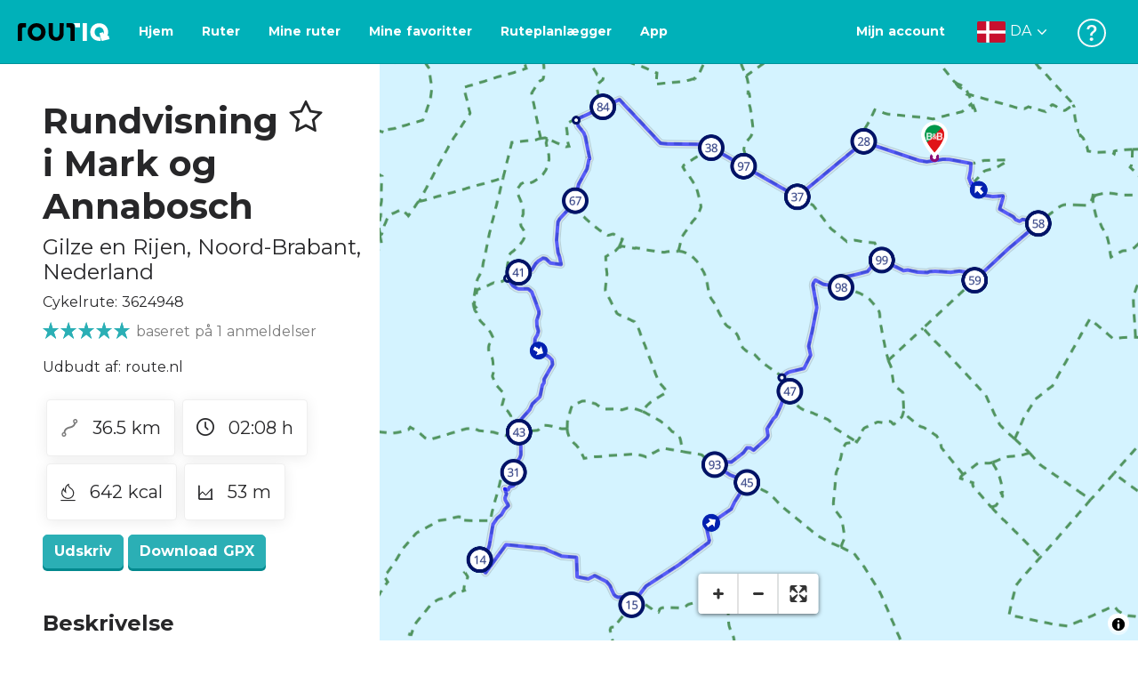

--- FILE ---
content_type: text/html; charset=utf-8
request_url: https://routiq.com/da/route/3624948
body_size: 46851
content:
<!doctype html>
<html data-n-head-ssr>
  <head >
    <meta data-n-head="ssr" charset="utf-8"><meta data-n-head="ssr" name="robots" content="index,follow"><meta data-n-head="ssr" name="viewport" content="width=device-width, initial-scale=1"><meta data-n-head="ssr" name="apple-itunes-app" content="app-id=648322019, app-argument=&#x27;routiq://www.routiq.com/&#x27;"><meta data-n-head="ssr" name="al:android:app_name" content="Routiq, Outdoor routes"><meta data-n-head="ssr" name="al:android:package" content="com.falk.fietsroutes.app"><meta data-n-head="ssr" name="al:ios:app_name" content="Routiq. Outdoor routes"><meta data-n-head="ssr" name="al:ios:app_store_id" content="648322019"><meta data-n-head="ssr" name="apple-mobile-web-app-title" content="Routiq"><meta data-n-head="ssr" name="apple-mobile-web-app-capable" content="yes"><meta data-n-head="ssr" name="apple-mobile-web-app-status-bar-style" content="white-translucent"><meta data-n-head="ssr" data-hid="twitter:account_id" name="twitter:account_id" content="4503599628654817"><meta data-n-head="ssr" data-hid="twitter:app:id:googleplay" name="twitter:app:id:googleplay" content="com.falk.fietsroutes.app"><meta data-n-head="ssr" data-hid="twitter:app:id:iphone" name="twitter:app:id:iphone" content="648322019"><meta data-n-head="ssr" data-hid="twitter:app:name:googleplay" name="twitter:app:name:googleplay" content="Routiq"><meta data-n-head="ssr" data-hid="twitter:app:name:iphone" name="twitter:app:name:iphone" content="Routiq"><meta data-n-head="ssr" data-hid="twitter:site" name="twitter:site" content="@routiq"><meta data-n-head="ssr" data-hid="HandheldFriendly" name="HandheldFriendly" content="True"><meta data-n-head="ssr" data-hid="description" name="description" content="Cykelrute 36.45 km | Cykler ind Gilze en Rijen, Noord-Brabant, Nederland | Din rute starter ved B&amp;B Wilgenhart. Herfra krydser du til floden De Mark. Marke..."><meta data-n-head="ssr" data-hid="theme-color" name="theme-color" content="#2BAFB5"><meta data-n-head="ssr" data-hid="og:title" property="og:title" content="Cykelrute Rundvisning i Mark og Annabosch (3624948) - Routiq"><meta data-n-head="ssr" data-hid="og:description" property="og:description" content="Cykelrute 36.45 km | Cykler ind Gilze en Rijen, Noord-Brabant, Nederland | Din rute starter ved B&amp;B Wilgenhart. Herfra krydser du til floden De Mark. Marke..."><meta data-n-head="ssr" data-hid="og:locality" property="og:locality" content="Gilze en Rijen"><meta data-n-head="ssr" data-hid="og:region" property="og:region" content="Noord-Brabant"><meta data-n-head="ssr" data-hid="og:country-name" property="og:country-name" content="Nederland"><meta data-n-head="ssr" data-hid="og:image" property="og:image" content="https://dist.route.nl/routemaps/square/3624948.png"><meta data-n-head="ssr" data-hid="og:image:type" property="og:image:type" content="image/png"><meta data-n-head="ssr" data-hid="og:type" property="og:type" content="fitness.course"><meta data-n-head="ssr" data-hid="og:url" property="og:url" content="https://routiq.com/route/3624948/rundvisning-i-mark-og-annabosch"><meta data-n-head="ssr" data-hid="twitter:card" name="twitter:card" content="summary"><meta data-n-head="ssr" data-hid="twitter:app:url:googleplay" name="twitter:app:url:googleplay" content="intent://www.routiq.com/route/3624948/rundvisning-i-mark-og-annabosch#Intent;package=com.falk.fietsroutes.app;scheme=routenl;launchFlags=268435456;end"><meta data-n-head="ssr" data-hid="twitter:app:url:iphone" name="twitter:app:url:iphone" content="routenl://www.routiq.com/route/3624948/rundvisning-i-mark-og-annabosch"><meta data-n-head="ssr" data-hid="twitter:data1" name="twitter:data1" content="36.5 km"><meta data-n-head="ssr" data-hid="twitter:data2" name="twitter:data2" content="Gilze en Rijen"><meta data-n-head="ssr" data-hid="al:android:url" name="al:android:url" content="android-app://com.falk.fietsroutes.app/routenl/www.routiq.com/route/3624948/rundvisning-i-mark-og-annabosch"><meta data-n-head="ssr" data-hid="al:ios:url" name="al:ios:url" content="routenl://www.routiq.com/route/3624948/rundvisning-i-mark-og-annabosch"><meta data-n-head="ssr" data-hid="al:web:url" name="al:web:url" content="https://routiq.com/route/3624948/rundvisning-i-mark-og-annabosch"><meta data-n-head="ssr" data-hid="twitter:title" name="twitter:title" content="Cykelrute Rundvisning i Mark og Annabosch (3624948) - Routiq"><meta data-n-head="ssr" data-hid="twitter:description" name="twitter:description" content="Cykelrute 36.45 km | Cykler ind Gilze en Rijen, Noord-Brabant, Nederland | Din rute starter ved B&amp;B Wilgenhart. Herfra krydser du til floden De Mark. Marke..."><meta data-n-head="ssr" data-hid="twitter:image" name="twitter:image" content="https://dist.route.nl/routemaps/square/3624948.png"><meta data-n-head="ssr" data-hid="twitter:domain" name="twitter:domain" content="Routiq.com"><meta data-n-head="ssr" data-hid="article:tag" name="article:tag" content="Bed,Camping,Dejlige afleveringer"><meta data-n-head="ssr" data-hid="fitness:custom_unit_energy:units" name="fitness:custom_unit_energy:units" content="Kcal"><meta data-n-head="ssr" data-hid="fitness:custom_unit_energy:value" name="fitness:custom_unit_energy:value" content="642"><meta data-n-head="ssr" data-hid="fitness:distance:units" name="fitness:distance:units" content="km"><meta data-n-head="ssr" data-hid="fitness:distance:value" name="fitness:distance:value" content="36.5"><meta data-n-head="ssr" data-hid="fitness:duration:units" name="fitness:duration:units" content="uur"><meta data-n-head="ssr" data-hid="fitness:duration:value" name="fitness:duration:value" content="02:08"><meta data-n-head="ssr" data-hid="fitness:metrics:location:latitude" name="fitness:metrics:location:latitude" content="51.548248164293"><meta data-n-head="ssr" data-hid="fitness:metrics:location:longitude" name="fitness:metrics:location:longitude" content="4.8854052559181"><meta data-n-head="ssr" data-hid="place:location:latitude" name="place:location:latitude" content="51.548248164293"><meta data-n-head="ssr" data-hid="place:location:longitude" name="place:location:longitude" content="4.8854052559181"><meta data-n-head="ssr" data-hid="ICBM" name="ICBM" content="51.548248164293, 4.8854052559181"><meta data-n-head="ssr" data-hid="geo.placename" name="geo.placename" content="Gilze en Rijen"><meta data-n-head="ssr" data-hid="geo.position" name="geo.position" content="51.548248164293;4.8854052559181"><meta data-n-head="ssr" data-hid="keywords" name="keywords" content="Routiq,Route.nl,Fietsen,Wandelen"><meta data-n-head="ssr" data-hid="mobile-web-app-capable" name="mobile-web-app-capable" content="yes"><meta data-n-head="ssr" data-hid="MobileOptimized" name="MobileOptimized" content="320"><meta data-n-head="ssr" data-hid="place:postal_code" name="place:postal_code" content="5124 PZ"><meta data-n-head="ssr" data-hid="robots" name="robots" content="noodp,noydir,index,follow"><title>Rundvisning i Mark og Annabosch - Gilze en Rijen - Cykelrute | Route.nl</title><link data-n-head="ssr" rel="icon" type="image/x-icon" href="https://dist.routiq.routenl.systems/favicon.ico"><link data-n-head="ssr" rel="preconnect" href="https://dist.route.nl"><link data-n-head="ssr" rel="dns-prefetch" href="https://tiles.route.nl"><link data-n-head="ssr" rel="canonical" href="https://routiq.com/route/3624948"><script data-n-head="ssr" data-hid="hotjar" type="text/javascript" charset="utf-8">(function(h,o,t,j,a,r){
            h.hj=h.hj||function(){(h.hj.q=h.hj.q||[]).push(arguments)};
            h._hjSettings={hjid:4986541,hjsv:6};
            a=o.getElementsByTagName('head')[0];
            r=o.createElement('script');r.async=1;
            r.src=t+h._hjSettings.hjid+j+h._hjSettings.hjsv;
            a.appendChild(r);
        })(window,document,'https://static.hotjar.com/c/hotjar-','.js?sv=');</script><script data-n-head="ssr" data-hid="cookieyes" src="https://cdn-cookieyes.com/client_data/7cd60663ee35b37812d2f019/script.js" type="text/javascript" charset="utf-8"></script><script data-n-head="ssr" data-hid="gtm-script">if(!window._gtm_init){window._gtm_init=1;(function(w,n,d,m,e,p){w[d]=(w[d]==1||n[d]=='yes'||n[d]==1||n[m]==1||(w[e]&&w[e][p]&&w[e][p]()))?1:0})(window,navigator,'doNotTrack','msDoNotTrack','external','msTrackingProtectionEnabled');(function(w,d,s,l,x,y){w[x]={};w._gtm_inject=function(i){if(w.doNotTrack||w[x][i])return;w[x][i]=1;w[l]=w[l]||[];w[l].push({'gtm.start':new Date().getTime(),event:'gtm.js'});var f=d.getElementsByTagName(s)[0],j=d.createElement(s);j.async=true;j.src='https://www.googletagmanager.com/gtm.js?id='+i;f.parentNode.insertBefore(j,f);}})(window,document,'script','dataLayer','_gtm_ids','_gtm_inject')}</script><script data-n-head="ssr" type="application/ld+json">{"@context":"https://schema.org","@type":"SportsActivityLocation","name":"Rundvisning i Mark og Annabosch","alternateName":"Rundvisning i Mark og Annabosch","description":"Cykelrute 36.45 km | Cykler ind Gilze en Rijen, Noord-Brabant, Nederland | Din rute starter ved B&B Wilgenhart. Herfra krydser du til floden De Mark. Marke...","hasMap":"https://dist.route.nl/routemaps/medium/3624948.png","Image":[{"@type":"ImageObject","@context":"https://schema.org","caption":"Rundvisning i Mark og Annabosch","url":"https://dist.route.nl/routemaps/medium/3624948.png"}],"aggregateRating":{"@type":"AggregateRating","ratingCount":"1","ratingValue":"5","worstRating":"0"}}</script><link rel="preload" href="https://dist.routiq.routenl.systems/13cda51.js" as="script"><link rel="preload" href="https://dist.routiq.routenl.systems/32464df.js" as="script"><link rel="preload" href="https://dist.routiq.routenl.systems/eaff022.js" as="script"><link rel="preload" href="https://dist.routiq.routenl.systems/8c005cb.js" as="script"><link rel="preload" href="https://dist.routiq.routenl.systems/6b4a091.js" as="script"><link rel="preload" href="https://dist.routiq.routenl.systems/d744eaf.js" as="script"><link rel="preload" href="https://dist.routiq.routenl.systems/05627dd.js" as="script"><link rel="preload" href="https://dist.routiq.routenl.systems/d23cb97.js" as="script"><link rel="preload" href="https://dist.routiq.routenl.systems/7fccf33.js" as="script"><link rel="preload" href="https://dist.routiq.routenl.systems/2800b1a.js" as="script"><link rel="preload" href="https://dist.routiq.routenl.systems/1f8debb.js" as="script"><link rel="preload" href="https://dist.routiq.routenl.systems/456b4fa.js" as="script"><link rel="preload" href="https://dist.routiq.routenl.systems/7a5eca3.js" as="script"><link rel="preload" href="https://dist.routiq.routenl.systems/8b7e63b.js" as="script"><link rel="preload" href="https://dist.routiq.routenl.systems/fa4879f.js" as="script"><link rel="preload" href="https://dist.routiq.routenl.systems/5fb7730.js" as="script"><link rel="preload" href="https://dist.routiq.routenl.systems/css/89ab7d2.css" as="style"><link rel="preload" href="https://dist.routiq.routenl.systems/ac73aa9.js" as="script"><link rel="preload" href="https://dist.routiq.routenl.systems/cf41f9c.js" as="script"><link rel="preload" href="https://dist.routiq.routenl.systems/eb3a559.js" as="script"><link rel="preload" href="https://dist.routiq.routenl.systems/f236ecd.js" as="script"><link rel="preload" href="https://dist.routiq.routenl.systems/de8adb7.js" as="script"><link rel="preload" href="https://dist.routiq.routenl.systems/fb38391.js" as="script"><link rel="preload" href="https://dist.routiq.routenl.systems/0aa3adb.js" as="script"><link rel="preload" href="https://dist.routiq.routenl.systems/7024425.js" as="script"><link rel="preload" href="https://dist.routiq.routenl.systems/04eb76a.js" as="script"><link rel="preload" href="https://dist.routiq.routenl.systems/css/f6ba9a4.css" as="style"><link rel="preload" href="https://dist.routiq.routenl.systems/87fd6dd.js" as="script"><link rel="preload" href="https://dist.routiq.routenl.systems/56ebd53.js" as="script"><link rel="preload" href="https://dist.routiq.routenl.systems/257dc90.js" as="script"><link rel="preload" href="https://dist.routiq.routenl.systems/69d5a76.js" as="script"><link rel="preload" href="https://dist.routiq.routenl.systems/css/c1264ab.css" as="style"><link rel="preload" href="https://dist.routiq.routenl.systems/dae1f34.js" as="script"><link rel="preload" href="https://dist.routiq.routenl.systems/33a1b28.js" as="script"><link rel="preload" href="https://dist.routiq.routenl.systems/0faf34a.js" as="script"><link rel="preload" href="https://dist.routiq.routenl.systems/4f7ea29.js" as="script"><link rel="preload" href="https://dist.routiq.routenl.systems/b8b1df1.js" as="script"><link rel="preload" href="https://dist.routiq.routenl.systems/6b8a443.js" as="script"><link rel="preload" href="https://dist.routiq.routenl.systems/fcb4133.js" as="script"><link rel="preload" href="https://dist.routiq.routenl.systems/dbc1a9f.js" as="script"><link rel="preload" href="https://dist.routiq.routenl.systems/e5ea784.js" as="script"><link rel="preload" href="https://dist.routiq.routenl.systems/bf61077.js" as="script"><link rel="preload" href="https://dist.routiq.routenl.systems/46d498c.js" as="script"><link rel="preload" href="https://dist.routiq.routenl.systems/095e922.js" as="script"><link rel="preload" href="https://dist.routiq.routenl.systems/738616f.js" as="script"><link rel="preload" href="https://dist.routiq.routenl.systems/9fd6b15.js" as="script"><link rel="preload" href="https://dist.routiq.routenl.systems/755c7de.js" as="script"><link rel="preload" href="https://dist.routiq.routenl.systems/0c4a491.js" as="script"><link rel="preload" href="https://dist.routiq.routenl.systems/7b0c7f8.js" as="script"><link rel="preload" href="https://dist.routiq.routenl.systems/0dffbd1.js" as="script"><link rel="preload" href="https://dist.routiq.routenl.systems/f4563fc.js" as="script"><link rel="preload" href="https://dist.routiq.routenl.systems/f109550.js" as="script"><link rel="preload" href="https://dist.routiq.routenl.systems/c3ab544.js" as="script"><link rel="preload" href="https://dist.routiq.routenl.systems/2af034d.js" as="script"><link rel="preload" href="https://dist.routiq.routenl.systems/7897ff5.js" as="script"><link rel="preload" href="https://dist.routiq.routenl.systems/2a3ad9d.js" as="script"><link rel="preload" href="https://dist.routiq.routenl.systems/81b91a2.js" as="script"><link rel="preload" href="https://dist.routiq.routenl.systems/2610baf.js" as="script"><link rel="preload" href="https://dist.routiq.routenl.systems/97356a9.js" as="script"><link rel="preload" href="https://dist.routiq.routenl.systems/def464f.js" as="script"><link rel="preload" href="https://dist.routiq.routenl.systems/487eeb0.js" as="script"><link rel="preload" href="https://dist.routiq.routenl.systems/db589ca.js" as="script"><link rel="preload" href="https://dist.routiq.routenl.systems/150435a.js" as="script"><link rel="preload" href="https://dist.routiq.routenl.systems/dca566a.js" as="script"><link rel="preload" href="https://dist.routiq.routenl.systems/2b39535.js" as="script"><link rel="preload" href="https://dist.routiq.routenl.systems/css/9588123.css" as="style"><link rel="preload" href="https://dist.routiq.routenl.systems/92bf935.js" as="script"><link rel="preload" href="https://dist.routiq.routenl.systems/css/730dd1a.css" as="style"><link rel="preload" href="https://dist.routiq.routenl.systems/c59574f.js" as="script"><link rel="preload" href="https://dist.routiq.routenl.systems/css/e5c9d09.css" as="style"><link rel="preload" href="https://dist.routiq.routenl.systems/6c858c7.js" as="script"><link rel="preload" href="https://dist.routiq.routenl.systems/5274455.js" as="script"><link rel="preload" href="https://dist.routiq.routenl.systems/c1c5f86.js" as="script"><link rel="preload" href="https://dist.routiq.routenl.systems/ad8a138.js" as="script"><link rel="preload" href="https://dist.routiq.routenl.systems/d2c6d2c.js" as="script"><link rel="preload" href="https://dist.routiq.routenl.systems/81bdd43.js" as="script"><link rel="preload" href="https://dist.routiq.routenl.systems/7f8273a.js" as="script"><link rel="preload" href="https://dist.routiq.routenl.systems/bd6d9e4.js" as="script"><link rel="preload" href="https://dist.routiq.routenl.systems/581d586.js" as="script"><link rel="preload" href="https://dist.routiq.routenl.systems/css/6745a6e.css" as="style"><link rel="preload" href="https://dist.routiq.routenl.systems/172d29b.js" as="script"><link rel="preload" href="https://dist.routiq.routenl.systems/ad58d52.js" as="script"><link rel="preload" href="https://dist.routiq.routenl.systems/css/72ea655.css" as="style"><link rel="preload" href="https://dist.routiq.routenl.systems/c45f41c.js" as="script"><link rel="preload" href="https://dist.routiq.routenl.systems/css/6d1d6f1.css" as="style"><link rel="preload" href="https://dist.routiq.routenl.systems/c5bb2b5.js" as="script"><link rel="preload" href="https://dist.routiq.routenl.systems/06de04e.js" as="script"><link rel="preload" href="https://dist.routiq.routenl.systems/css/13165a3.css" as="style"><link rel="preload" href="https://dist.routiq.routenl.systems/63ca4dd.js" as="script"><link rel="preload" href="https://dist.routiq.routenl.systems/css/a1b4e39.css" as="style"><link rel="preload" href="https://dist.routiq.routenl.systems/de3713d.js" as="script"><link rel="stylesheet" href="https://dist.routiq.routenl.systems/css/89ab7d2.css"><link rel="stylesheet" href="https://dist.routiq.routenl.systems/css/f6ba9a4.css"><link rel="stylesheet" href="https://dist.routiq.routenl.systems/css/c1264ab.css"><link rel="stylesheet" href="https://dist.routiq.routenl.systems/css/9588123.css"><link rel="stylesheet" href="https://dist.routiq.routenl.systems/css/730dd1a.css"><link rel="stylesheet" href="https://dist.routiq.routenl.systems/css/e5c9d09.css"><link rel="stylesheet" href="https://dist.routiq.routenl.systems/css/6745a6e.css"><link rel="stylesheet" href="https://dist.routiq.routenl.systems/css/72ea655.css"><link rel="stylesheet" href="https://dist.routiq.routenl.systems/css/6d1d6f1.css"><link rel="stylesheet" href="https://dist.routiq.routenl.systems/css/13165a3.css"><link rel="stylesheet" href="https://dist.routiq.routenl.systems/css/a1b4e39.css">
  </head>
  <body >
    <noscript data-n-head="ssr" data-hid="gtm-noscript" data-pbody="true"></noscript><div data-server-rendered="true" id="__nuxt"><!----><div id="__layout"><div><div class="fixed-top collapse-padding"><nav class="navbar navbar-light bg-faded fixed-top navbar-expand-md"><button type="button" aria-label="Toggle navigation" class="navbar-toggler"><div class="hamburger--slider"><div class="hamburger-inner"></div></div></button> <a href="/da" target="_self" class="navbar-brand nuxt-link-active mx-auto ml-md-auto da"><svg width="193" height="48" viewBox="0 0 193 48" fill="none" xmlns="http://www.w3.org/2000/svg"><mask id="mask0" mask-type="alpha" maskUnits="userSpaceOnUse" x="0" y="0" width="193" height="48"><rect width="193" height="48" fill="#439539"></rect></mask> <g mask="url(#mask0)"><path d="M34.2628 8.02121C24.9245 7.97668 17.9429 14.7462 17.8985 23.8984C17.854 33.0284 24.7688 39.8647 34.0627 39.8869C43.3121 39.9092 50.2047 33.162 50.2714 24.032C50.3603 15.0134 43.401 8.06575 34.2628 8.02121ZM34.1071 32.9393C29.5269 32.9393 25.7916 28.931 25.7916 23.9652C25.7916 19.0217 29.5047 15.1693 34.1071 15.1693C38.6874 15.1693 42.4227 19.0217 42.4227 23.9652C42.4005 28.9087 38.6874 32.9393 34.1071 32.9393ZM55.9633 8.02121H63.4117V8.84514L63.434 25.1677C63.4562 26.437 63.5896 27.7285 63.9231 28.9533C64.768 31.9595 66.6357 33.5851 69.6151 33.5405C72.5055 33.5183 74.2842 31.8259 75.1069 28.8642C75.3737 27.8621 75.4404 27.105 75.5516 25.7467C75.6627 24.3883 75.5738 14.5235 75.5738 8.91194V8.04348H83.0445V8.39977L83.0222 26.3479C83 29.0201 82.4886 31.6032 81.0656 33.8968C78.9756 37.2593 75.9073 39.1521 72.0163 39.7088C68.9258 40.1542 65.9019 39.9092 63.056 38.5063C59.0094 36.4799 56.8082 33.1397 56.2079 28.7083C56.03 27.3722 55.9855 25.9916 55.9855 24.6555V8.8674C55.9633 8.55565 55.9633 8.28843 55.9633 8.02121ZM5.64747 8.02121C1.8899 8.04348 0 10.8493 0 14.6126V39.8869H7.44843V19.6897C7.44843 19.0885 7.4929 18.465 7.64854 17.9083C8.04875 16.4386 9.33833 15.5256 10.917 15.5256H14.8746V8.06575" fill="black"></path> <path d="M97.1852 8.02148C100.921 8.04375 102.833 10.8718 102.833 14.6129V39.8872H95.3842V19.7123C95.3842 19.111 95.3397 18.4875 95.1841 17.9308C94.7839 16.4611 93.4943 15.5481 91.9157 15.5481C90.1369 15.5259 89.7812 15.5481 87.958 15.5481V8.04375L97.1852 8.02148Z" fill="black"></path> <path d="M100.988 8.02227C102.455 9.02434 103.922 11.5852 103.922 14.0347L103.967 15.5266H112.527V8L100.988 8.02227Z" fill="white"></path> <path d="M117.573 8.04492H125.022V39.9107H117.573V8.04492ZM164.376 30.4244L161.953 31.0479C162.909 28.977 163.465 26.6611 163.487 24.1448C163.554 15.1485 156.594 8.17853 147.456 8.13399C138.118 8.08946 131.136 14.859 131.092 24.0112C131.047 33.1411 137.962 39.9775 147.256 39.9997C148.812 39.9997 149.324 40.022 150.725 39.6657C150.347 39.3539 150.035 38.9086 149.902 38.3964L148.879 34.3881L148.501 32.9185C148.501 32.9185 148.034 33.0298 147.278 33.0298C142.698 33.0298 138.963 29.0215 138.963 24.0557C138.963 19.0899 142.676 15.2598 147.278 15.2598C151.859 15.2598 155.594 19.1122 155.594 24.0557C155.594 25.325 155.349 26.5052 154.927 27.5964L154.082 24.3229L147.745 25.9485L149.857 34.1432L150.88 38.1515C151.214 39.443 152.526 40.2224 153.815 39.8884L157.817 38.864L165.999 36.7486L164.376 30.4244Z" fill="white"></path></g></svg> <!----></a> <button type="button" aria-label="Toggle navigation" class="navbar-toggler"><div class="icon-box"><i class="dripicons-user"></i></div></button> <div id="nav-md-menu-collapse" class="navbar-collapse collapse" style="display:none;"></div></nav> <div id="nav-hamburger-collapse" class="hamburger-menu-collapsed navbar-collapse collapse" style="display:none;"><div class="vh-100 d-flex flex-column justify-content-between"><ul class="d-flex flex-column pl-0"><li><a href="/" class="card-title m-0 d-flex align-items-center justify-content-between pl-4 nuxt-link-active">
            Ruter
            <svg width="8" height="14" viewBox="0 0 8 14" fill="none" xmlns="http://www.w3.org/2000/svg"><path d="M8 7C8 7.2654 7.90592 7.50668 7.71775 7.6997L1.60241 13.7315C1.22608 14.0934 0.638068 14.0934 0.261739 13.7074C-0.0910696 13.3214 -0.0910681 12.7182 0.285261 12.3321L5.69499 7L0.285261 1.66785C-0.0910681 1.30594 -0.0910696 0.67864 0.261739 0.292604C0.614547 -0.0934324 1.22608 -0.0933971 1.60241 0.268512L7.71775 6.3003C7.90592 6.49332 8 6.7346 8 7Z" fill="#030405"></path></svg></a></li> <li><a href="/da/routeplanner" class="card-title m-0 d-flex align-items-center justify-content-between pl-4">
            Ruteplanlægger
            <svg width="8" height="14" viewBox="0 0 8 14" fill="none" xmlns="http://www.w3.org/2000/svg"><path d="M8 7C8 7.2654 7.90592 7.50668 7.71775 7.6997L1.60241 13.7315C1.22608 14.0934 0.638068 14.0934 0.261739 13.7074C-0.0910696 13.3214 -0.0910681 12.7182 0.285261 12.3321L5.69499 7L0.285261 1.66785C-0.0910681 1.30594 -0.0910696 0.67864 0.261739 0.292604C0.614547 -0.0934324 1.22608 -0.0933971 1.60241 0.268512L7.71775 6.3003C7.90592 6.49332 8 6.7346 8 7Z" fill="#030405"></path></svg></a></li> <li><a href="/da/app" class="card-title m-0 d-flex align-items-center justify-content-between pl-4">
            App
            <svg width="8" height="14" viewBox="0 0 8 14" fill="none" xmlns="http://www.w3.org/2000/svg"><path d="M8 7C8 7.2654 7.90592 7.50668 7.71775 7.6997L1.60241 13.7315C1.22608 14.0934 0.638068 14.0934 0.261739 13.7074C-0.0910696 13.3214 -0.0910681 12.7182 0.285261 12.3321L5.69499 7L0.285261 1.66785C-0.0910681 1.30594 -0.0910696 0.67864 0.261739 0.292604C0.614547 -0.0934324 1.22608 -0.0933971 1.60241 0.268512L7.71775 6.3003C7.90592 6.49332 8 6.7346 8 7Z" fill="#030405"></path></svg></a></li> <li><a href="https://da.help.routiq.com" rel="nofollow" class="card-title m-0 d-flex align-items-center justify-content-between pl-4">
            Hjælp
            <svg width="8" height="14" viewBox="0 0 8 14" fill="none" xmlns="http://www.w3.org/2000/svg"><path d="M8 7C8 7.2654 7.90592 7.50668 7.71775 7.6997L1.60241 13.7315C1.22608 14.0934 0.638068 14.0934 0.261739 13.7074C-0.0910696 13.3214 -0.0910681 12.7182 0.285261 12.3321L5.69499 7L0.285261 1.66785C-0.0910681 1.30594 -0.0910696 0.67864 0.261739 0.292604C0.614547 -0.0934324 1.22608 -0.0933971 1.60241 0.268512L7.71775 6.3003C7.90592 6.49332 8 6.7346 8 7Z" fill="#030405"></path></svg></a></li></ul> <div class="dropdown b-dropdown language-dropdown d-flex dropup btn-group"><!----><button aria-haspopup="menu" aria-expanded="false" type="button" class="btn dropdown-toggle btn-secondary toggle dropdown-toggle-no-caret"><div class="d-flex justify-content-between align-items-center">
            Dansk
            <svg width="14" height="8" viewBox="0 0 14 8" fill="none" xmlns="http://www.w3.org/2000/svg"><path d="M7 8C6.7346 8 6.49332 7.90592 6.3003 7.71775L0.268483 1.60241C-0.0934261 1.22608 -0.093432 0.638068 0.292604 0.261739C0.678641 -0.0910696 1.28184 -0.0910681 1.66788 0.285261L7 5.69499L12.3322 0.285261C12.6941 -0.0910681 13.3214 -0.0910696 13.7074 0.261739C14.0934 0.614547 14.0934 1.22608 13.7315 1.60241L7.6997 7.71775C7.50668 7.90592 7.2654 8 7 8Z" fill="#030405"></path></svg></div></button><ul role="menu" tabindex="-1" class="dropdown-menu"> <li role="presentation"><a href="/nl/route/3624948" role="menuitem" target="_self" class="dropdown-item">
          Nederlands
        </a></li><li role="presentation"><a href="/fr/route/3624948" role="menuitem" target="_self" class="dropdown-item">
          Français
        </a></li><li role="presentation"><a href="/route/3624948" role="menuitem" target="_self" class="dropdown-item">
          English
        </a></li><li role="presentation"><a href="/es/route/3624948" role="menuitem" target="_self" class="dropdown-item">
          Español
        </a></li><li role="presentation"><a href="/de/route/3624948" role="menuitem" target="_self" class="dropdown-item">
          Deutsch
        </a></li></ul></div></div></div> <!----> <!----> <!----> <!----></div> <div class="container-fluid"><div class="row route-detail" data-v-665b9c1f><div id="map-wrapper" class="col col-lg-8 col-12 order-lg-2" data-v-665b9c1f data-v-665b9c1f><!----></div> <div id="detail" class="col col-lg-4 col-12 order-lg-1 pl-5" data-v-665b9c1f data-v-665b9c1f><div class="d-flex mt-3" data-v-665b9c1f><h1 id="route-name" class="font-weight-bold mt-4" data-v-665b9c1f>Rundvisning i Mark og Annabosch</h1> <div class="ml-auto mt-4 mr-5" data-v-665b9c1f><span id="favorite-btn-route-3624948" class="h1 clickable" data-v-665b9c1f><i class="r-icon-star" data-v-665b9c1f></i></span></div></div> <p class="route-location h4" data-v-665b9c1f><span data-v-665b9c1f>Gilze en Rijen</span>,
       <span data-v-665b9c1f>Noord-Brabant</span>,
       <span data-v-665b9c1f>Nederland</span></p> <p id="transport-mode-route-id" class="mb-0 mt-2" data-v-665b9c1f>
      Cykelrute:
      3624948
    </p> <div class="row text-muted mt-1" data-v-665b9c1f data-v-665b9c1f><div class="pr-0 col" data-v-665b9c1f data-v-665b9c1f><div class="rating-route-detail" data-v-665b9c1f><!----> <span class="italic" data-v-665b9c1f>baseret på 1 anmeldelser</span></div></div></div> <p id="provided-by" class="mt-3" data-v-665b9c1f>
      Udbudt af: route.nl
    </p> <div class="row ml-1 my-3 route-info" data-v-665b9c1f data-v-665b9c1f><div class="mr-2 mt-2" data-v-665b9c1f><div class="route-detail-stats" data-v-665b9c1f><img height="20" src="https://dist.routiq.routenl.systems/img/distance.svg" class="mr-3" data-v-665b9c1f>
          36.5 km
        </div></div> <div class="mr-2 mt-2" data-v-665b9c1f><div class="route-detail-stats" data-v-665b9c1f><i class="dripicons-clock mr-3" data-v-665b9c1f></i> 02:08 h
        </div></div> <div class="mr-2 mt-2" data-v-665b9c1f><div class="route-detail-stats" data-v-665b9c1f><img src="https://dist.routiq.routenl.systems/img/calories-icon.svg" width="17" class="mr-3" data-v-665b9c1f>
          642 kcal
        </div></div> <div class="mr-2 mt-2" data-v-665b9c1f><div class="route-detail-stats" data-v-665b9c1f><img src="https://dist.routiq.routenl.systems/img/height-icon.svg" width="17" class="mr-3" data-v-665b9c1f>
          53 m
        </div></div></div> <div class="button-container" data-v-665b9c1f><!----> <a id="print-btn" title="Udskriv denne rute" role="button" tabindex="0" href="#" target="_self" class="btn font-weight-600 btn-secondary" data-v-665b9c1f>
  Udskriv
</a> <a id="btn-gpx-download" role="button" tabindex="0" href="#" rel="noreferrer" target="_blank" class="btn font-weight-600 btn-secondary" data-v-665b9c1f>
  Download GPX
</a> <!----></div> <!----> <div class="mt-5 mb-3" data-v-665b9c1f><h2 id="description" class="route-header" data-v-665b9c1f>
        Beskrivelse
      </h2> <div class="mb-3" data-v-665b9c1f>Din rute starter ved B&B Wilgenhart. Herfra krydser du til floden De Mark. Markens naturlige bugtende forløb er blevet genoprettet for omkring 15 år siden, hvilket har forbedret fiskebestanden i Marken. Stå af et øjeblik for at nyde udsigten fra broen nær Mastbos nær Ulvenhout. Mastbos dateres tilbage til det sekstende århundrede. Du vil se statelige bøge alléer, men også nåletræer. Skoven blev drevet til jagt og ligesom Sint-Anna-skoven, som man cykler igennem lidt senere, for tømmerudbytte. Begge skove er ekstremt værdifulde, ligesom naturlige museumsgenstande. Du cykler også gennem Ulvenhoutse Bos, med sine gamle fastsiddende ege og bøgetræer. En smuk rute om sommeren, nyd at cykle i skyggen langs vandet!</div> <!----></div> <span class="route-tag" data-v-665b9c1f><i class="dripicons-tag" data-v-665b9c1f></i>
        Bed
      </span><span class="route-tag" data-v-665b9c1f><i class="dripicons-tag" data-v-665b9c1f></i>
        Camping
      </span><span class="route-tag" data-v-665b9c1f><i class="dripicons-tag" data-v-665b9c1f></i>
        Dejlige afleveringer
      </span> <!----> <div class="mt-4 mb-3 elevation-chart-container" data-v-665b9c1f><h2 id="height-profile" class="pt-4 route-header" data-v-665b9c1f>
          Højdeprofil
        </h2> <!----></div> <!----> <!----> <!----> <div class="row mt-5" data-v-665b9c1f data-v-665b9c1f><div class="col-12" data-v-665b9c1f data-v-665b9c1f><h2 class="route-header" data-v-665b9c1f>Du vil ikke gå glip af dette</h2> <p data-v-665b9c1f>Nedenfor finder du forskellige forslag til pauser, som du kan besøge under din rute. Disse er opdelt i forskellige kategorier, hvilket gør det nemt for dig at vælge.</p></div> <!----> <div class="mt-4 col-12" data-v-665b9c1f data-v-665b9c1f><h3 class="route-header" data-v-665b9c1f>Pause steder</h3> <div class="poi-card-container" data-v-665b9c1f><div class="poi-card-wrapper" data-v-665b9c1f><div data-v-2a583313 data-v-665b9c1f><a href="/da/poi/996042/recreatieboerderij-wilgenhart" class="poi-card" data-v-2a583313><figure data-v-2a583313><img src="data:image/svg+xml;charset=UTF-8,%3Csvg%20width%3D%221%22%20height%3D%221%22%20xmlns%3D%22http%3A%2F%2Fwww.w3.org%2F2000%2Fsvg%22%20viewBox%3D%220%200%20%25%7Bw%7D%20%25%7Bh%7D%22%20preserveAspectRatio%3D%22none%22%3E%3Crect%20width%3D%22100%25%22%20height%3D%22100%25%22%20style%3D%22fill%3Atransparent%3B%22%3E%3C%2Frect%3E%3C%2Fsvg%3E" alt="Recreatieboerderij Wilgenhart" width="1" height="1" onerror="this.onerror=null; this.src='/images/no-image-available.png';" data-v-2a583313> <div class="figure-gradient" data-v-2a583313></div> <figcaption class="poi-figure-title" data-v-2a583313><h4 data-v-2a583313>Recreatieboerderij Wilgenhart</h4> <small data-v-2a583313>Bed</small></figcaption></figure> <div class="poi-card-content" data-v-2a583313><p data-v-2a583313>
        Der er altid noget at lave på Recreation Farm Wilgenhart. Fra afslapning på Bed &amp; Breakfast'en og på...
      </p> <button type="button" class="btn btn-link" data-v-2a583313>Mere information</button></div></a></div></div><div class="poi-card-wrapper" data-v-665b9c1f><div data-v-2a583313 data-v-665b9c1f><a href="/da/poi/996040/recreatieboerderij-wilgenhart" class="poi-card" data-v-2a583313><figure data-v-2a583313><img src="data:image/svg+xml;charset=UTF-8,%3Csvg%20width%3D%221%22%20height%3D%221%22%20xmlns%3D%22http%3A%2F%2Fwww.w3.org%2F2000%2Fsvg%22%20viewBox%3D%220%200%20%25%7Bw%7D%20%25%7Bh%7D%22%20preserveAspectRatio%3D%22none%22%3E%3Crect%20width%3D%22100%25%22%20height%3D%22100%25%22%20style%3D%22fill%3Atransparent%3B%22%3E%3C%2Frect%3E%3C%2Fsvg%3E" alt="Recreatieboerderij Wilgenhart" width="1" height="1" onerror="this.onerror=null; this.src='/images/no-image-available.png';" data-v-2a583313> <div class="figure-gradient" data-v-2a583313></div> <figcaption class="poi-figure-title" data-v-2a583313><h4 data-v-2a583313>Recreatieboerderij Wilgenhart</h4> <small data-v-2a583313>Camping</small></figcaption></figure> <div class="poi-card-content" data-v-2a583313><p data-v-2a583313>
        Der er altid noget at lave på Recreation Farm Wilgenhart. Fra afslapning på Bed &amp; Breakfast'en og på...
      </p> <button type="button" class="btn btn-link" data-v-2a583313>Mere information</button></div></a></div></div><div class="poi-card-wrapper" data-v-665b9c1f><div data-v-2a583313 data-v-665b9c1f><a href="/da/poi/996041/recreatieboerderij-wilgenhart" class="poi-card" data-v-2a583313><figure data-v-2a583313><img src="data:image/svg+xml;charset=UTF-8,%3Csvg%20width%3D%221%22%20height%3D%221%22%20xmlns%3D%22http%3A%2F%2Fwww.w3.org%2F2000%2Fsvg%22%20viewBox%3D%220%200%20%25%7Bw%7D%20%25%7Bh%7D%22%20preserveAspectRatio%3D%22none%22%3E%3Crect%20width%3D%22100%25%22%20height%3D%22100%25%22%20style%3D%22fill%3Atransparent%3B%22%3E%3C%2Frect%3E%3C%2Fsvg%3E" alt="Recreatieboerderij Wilgenhart" width="1" height="1" onerror="this.onerror=null; this.src='/images/no-image-available.png';" data-v-2a583313> <div class="figure-gradient" data-v-2a583313></div> <figcaption class="poi-figure-title" data-v-2a583313><h4 data-v-2a583313>Recreatieboerderij Wilgenhart</h4> <small data-v-2a583313>Restaurant</small></figcaption></figure> <div class="poi-card-content" data-v-2a583313><p data-v-2a583313>
        Der er altid noget at lave på Recreation Farm Wilgenhart. Fra afslapning på Bed &amp; Breakfast'en og på...
      </p> <button type="button" class="btn btn-link" data-v-2a583313>Mere information</button></div></a></div></div></div></div> <!----></div> <div class="row my-5" data-v-665b9c1f data-v-665b9c1f><div class="tbl-scrollable-sm col-12" data-v-665b9c1f data-v-665b9c1f><div class="row" data-v-8b71f794 data-v-8b71f794 data-v-665b9c1f><div class="col-12" data-v-8b71f794 data-v-8b71f794><h2 id="directions" class="route-header" data-v-8b71f794>
      Rutevejledning
    </h2></div> <div class="col-12" data-v-8b71f794 data-v-8b71f794><div class="my-3" data-v-8b71f794><div class="custom-control custom-checkbox" data-v-8b71f794><input id="show-detailed-directions" type="checkbox" name="showDetailedRoutes" value="true" class="custom-control-input"><label for="show-detailed-directions" class="custom-control-label">
        Vis detaljerede anvisninger
      </label></div></div></div> <div class="col-12" data-v-8b71f794 data-v-8b71f794><table class="table" data-v-8b71f794><thead data-v-8b71f794><th data-v-8b71f794>#</th> <th data-v-8b71f794>Beskrivelse</th> <th data-v-8b71f794>Afstand</th> <th data-v-8b71f794></th></thead> <tbody data-v-8b71f794><tr data-v-8b71f794><td data-v-8b71f794><div class="mx-auto poi-icon bg-category-1044" data-v-8b71f794><i aria-hidden="true" class="r-icon-19 text-white" data-v-8b71f794></i></div></td> <td id="instruction-text-0" data-v-8b71f794>Recreatieboerderij Wilgenhart (Bavelseweg, 5124 PZ, Gilze en Rijen, Noord-Brabant, Nederland)</td> <td data-v-8b71f794>0.00 km</td> <td data-v-8b71f794><div data-v-8b71f794><a href="/da/poi/996042/recreatieboerderij-wilgenhart" class="poi-info" data-v-8b71f794><i class="dripicons-information" data-v-8b71f794></i></a></div></td></tr><tr data-v-8b71f794><td data-v-8b71f794><div class="mx-auto poi-icon bg-category-1044" data-v-8b71f794><i aria-hidden="true" class="r-icon-117 text-white" data-v-8b71f794></i></div></td> <td id="instruction-text-1" data-v-8b71f794>Recreatieboerderij Wilgenhart (Bavelseweg, 5124 PZ, Gilze en Rijen, Noord-Brabant, Nederland)</td> <td data-v-8b71f794>0.00 km</td> <td data-v-8b71f794><div data-v-8b71f794><a href="/da/poi/996040/recreatieboerderij-wilgenhart" class="poi-info" data-v-8b71f794><i class="dripicons-information" data-v-8b71f794></i></a></div></td></tr><tr data-v-8b71f794><td data-v-8b71f794><div class="mx-auto poi-icon bg-category-1044" data-v-8b71f794><i aria-hidden="true" class="r-icon-137 text-white" data-v-8b71f794></i></div></td> <td id="instruction-text-2" data-v-8b71f794>Recreatieboerderij Wilgenhart (Bavelseweg, 5124 PZ, Gilze en Rijen, Noord-Brabant, Nederland)</td> <td data-v-8b71f794>0.00 km</td> <td data-v-8b71f794><div data-v-8b71f794><a href="/da/poi/996041/recreatieboerderij-wilgenhart" class="poi-info" data-v-8b71f794><i class="dripicons-information" data-v-8b71f794></i></a></div></td></tr><tr data-v-8b71f794><td data-v-8b71f794><div class="mx-auto custom-marker junction-marker" data-v-8b71f794><span class="custom-marker-text" data-v-8b71f794>28</span></div></td> <td id="instruction-text-3" data-v-8b71f794>28 (Bavelseweg, 5124PX, Gilze en Rijen, Noord-Brabant, Nederland)</td> <td data-v-8b71f794>1.31 km</td> <td data-v-8b71f794><!----></td></tr><tr data-v-8b71f794><td data-v-8b71f794><div class="mx-auto custom-marker junction-marker" data-v-8b71f794><span class="custom-marker-text" data-v-8b71f794>37</span></div></td> <td id="instruction-text-4" data-v-8b71f794>37 (4859AC, Gilze en Rijen, Noord-Brabant, Nederland)</td> <td data-v-8b71f794>2.82 km</td> <td data-v-8b71f794><!----></td></tr><tr data-v-8b71f794><td data-v-8b71f794><div class="mx-auto custom-marker junction-marker" data-v-8b71f794><span class="custom-marker-text" data-v-8b71f794>97</span></div></td> <td id="instruction-text-5" data-v-8b71f794>97 (4854PP, Alphen-Chaam, Noord-Brabant, Nederland)</td> <td data-v-8b71f794>3.90 km</td> <td data-v-8b71f794><!----></td></tr></tbody></table></div> <div class="col-12" data-v-8b71f794 data-v-8b71f794><a href="#" data-v-8b71f794>Vis fulde rutevejledninger</a></div></div></div></div> <div class="row my-5" data-v-665b9c1f data-v-665b9c1f><div class="col-12" data-v-665b9c1f data-v-665b9c1f><div data-testid="place-name-directory" class="row" data-v-c1df2be8 data-v-c1df2be8 data-v-665b9c1f><div class="col-12" data-v-c1df2be8 data-v-c1df2be8><h2 id="place-name-directory-title" class="route-header" data-v-c1df2be8>
      Stednavnsmappe
    </h2></div> <div class="col-12" data-v-c1df2be8 data-v-c1df2be8><ul class="list-unstyled" data-v-c1df2be8><li class="place-directory clickable" data-v-c1df2be8><a href="/da/routes?point=51.548248164293,4.8854052559181" data-v-c1df2be8>
          Gilze en Rijen, Noord-Brabant
        </a></li><li class="place-directory clickable" data-v-c1df2be8><a href="/da/routes?point=51.54687269,4.83731495" data-v-c1df2be8>
          Alphen-Chaam, Noord-Brabant
        </a></li><li class="place-directory clickable" data-v-c1df2be8><a href="/da/routes?point=51.54974596,4.82916524" data-v-c1df2be8>
          Breda, Noord-Brabant
        </a></li><li class="place-directory clickable" data-v-c1df2be8><a href="/da/routes?point=51.49890731,4.7793491" data-v-c1df2be8>
          Hoogstraten, Vlaanderen
        </a></li><li class="place-directory clickable" data-v-c1df2be8><a href="/da/routes?point=51.49731421,4.83814964" data-v-c1df2be8>
          Noord-Brabant
        </a></li></ul></div></div></div></div> <div id="reviews-area" class="row" data-v-665b9c1f data-v-665b9c1f><div class="col-12" data-v-665b9c1f data-v-665b9c1f><div id="review-list-wrapper" data-v-136581b0 data-v-665b9c1f><div id="review-head" data-v-136581b0><h2 class="route-header" data-v-136581b0>Anmeldelser</h2> <div class="review-head-star" data-v-136581b0><star-rating rating="5" increment="0.5" read-only="true" star-size="40" active-color="#2bafb5" inactive-color="#C5C5C5" data-v-136581b0></star-rating> <span class="italic" data-v-136581b0>baseret på 0 anmeldelser</span></div> <div class="review-head-description" data-v-136581b0><p data-v-136581b0>
        Læs andres erfaringer nedenfor. På denne måde finder du ud af, hvilken karakter ruten har fået, og du kan beslutte, om denne rute er noget for dig. God fornøjelse!
      </p></div></div>  <!----> <div data-v-26559408 data-v-136581b0><!----></div></div></div> <!----></div> <div class="row" data-v-665b9c1f data-v-665b9c1f><div class="text-right col-12" data-v-665b9c1f data-v-665b9c1f><span style="cursor:pointer;" data-v-665b9c1f><strong data-v-665b9c1f>Integrer denne side &lt;/&gt;</strong></span></div></div> <div class="row" data-v-665b9c1f data-v-665b9c1f><div class="col-12" data-v-665b9c1f data-v-665b9c1f><hr data-v-665b9c1f> <div class="d-flex justify-content-between align-items-center" data-v-665b9c1f><p class="route-share-title h5" data-v-665b9c1f>
            Del denne rute
          </p> <div class="share-route-wrapper" data-v-45851114 data-v-665b9c1f><span class="share-route-btn" data-v-45851114><i aria-hidden="true" class="r-icon-facebook" data-v-45851114></i></span> <span class="share-route-btn" data-v-45851114><i aria-hidden="true" class="r-icon-twitter" data-v-45851114></i></span> <span class="share-route-btn" data-v-45851114><i aria-hidden="true" class="r-icon-pinterest" data-v-45851114></i></span> <a href="whatsapp://send?text=Jeg%20har%20fundet%20en%20rute https://routiq.com/da/route/3624948" class="share-route-btn" data-v-45851114><i aria-hidden="true" class="r-icon-whatsapp" data-v-45851114></i></a> <a href="mailto:?subject=Jeg%20har%20fundet%20en%20rute https://routiq.com/da/route/3624948&amp;body=Jeg%20har%20fundet%20en%20rute https://routiq.com/da/route/3624948" class="share-route-btn" data-v-45851114><i aria-hidden="true" class="dripicons-mail" data-v-45851114></i></a></div></div></div></div></div> <!----> <div class="d-sm-none bottom-overlay" data-v-c4fcf636 data-v-665b9c1f><div class="py-1" data-v-c4fcf636><span class="h4 font-weight-bold" data-v-c4fcf636>Se Routiq i ...</span></div> <div class="overlay-border" data-v-c4fcf636></div> <div class="mt-3" data-v-c4fcf636><ul class="list-unstyled" data-v-c4fcf636><li data-v-c4fcf636><div class="d-flex" data-v-c4fcf636><img src="https://dist.routiq.routenl.systems/img/routiq-logo.svg" alt="Routiq Logo" data-v-c4fcf636> <span class="overlay-label pl-3 py-3" data-v-c4fcf636>
            Routiq App
          </span> <button type="button" class="btn ml-auto btn-primary" data-v-c4fcf636 data-v-c4fcf636>
            Åben
          </button></div></li> <li class="mt-3" data-v-c4fcf636><div class="d-flex" data-v-c4fcf636><img src="https://dist.routiq.routenl.systems/img/browser-logo.svg" alt="Browser" data-v-c4fcf636> <span class="overlay-label pl-3 py-3" data-v-c4fcf636>
            Browser
          </span> <button type="button" class="btn ml-auto btn-light" data-v-c4fcf636 data-v-c4fcf636>
            Fortsæt
          </button></div></li></ul></div></div></div></div> <!----> <div data-v-cc30cfa4><!----></div> <div data-v-3c234729><!----></div></div></div></div><script>window.__NUXT__=(function(a,b,c,d,e,f,g,h,i,j,k,l,m,n,o,p,q,r,s,t,u,v,w,x,y,z,A,B,C,D,E,F,G,H,I,J,K,L,M,N,O,P,Q,R,S,T,U,V,W,X,Y,Z,_,$,aa,ab,ac,ad,ae,af,ag,ah,ai,aj,ak,al,am,an,ao,ap,aq,ar,as,at,au,av,aw,ax,ay,az,aA,aB,aC,aD,aE,aF,aG,aH,aI,aJ,aK,aL,aM,aN,aO,aP,aQ,aR,aS,aT,aU,aV,aW,aX,aY,aZ,a_,a$,ba,bb,bc,bd,be,bf,bg,bh,bi,bj,bk,bl,bm,bn,bo,bp,bq,br,bs,bt,bu,bv,bw,bx,by,bz,bA,bB,bC,bD,bE,bF,bG,bH,bI,bJ,bK,bL,bM,bN,bO,bP,bQ,bR,bS,bT,bU,bV,bW,bX,bY,bZ,b_,b$,ca,cb,cc,cd,ce,cf,cg,ch,ci,cj,ck,cl,cm,cn,co,cp,cq,cr,cs,ct,cu,cv,cw,cx,cy,cz,cA,cB,cC,cD,cE,cF,cG,cH,cI,cJ,cK,cL,cM,cN,cO,cP,cQ,cR,cS,cT,cU,cV,cW,cX,cY,cZ,c_,c$,da,db,dc,dd,de,df,dg,dh,di,dj,dk,dl,dm,dn,do0,dp,dq,dr,ds,dt,du,dv,dw,dx,dy,dz,dA,dB,dC,dD,dE,dF,dG,dH,dI,dJ,dK,dL,dM,dN,dO,dP,dQ,dR,dS,dT,dU,dV,dW,dX,dY,dZ,d_,d$,ea,eb,ec,ed,ee,ef,eg,eh,ei,ej,ek,el,em,en,eo,ep,eq,er,es,et,eu,ev,ew,ex,ey,ez,eA,eB,eC,eD,eE,eF,eG,eH,eI,eJ,eK,eL,eM,eN,eO,eP,eQ,eR,eS,eT,eU,eV,eW,eX,eY,eZ,e_,e$,fa,fb,fc,fd,fe,ff,fg,fh,fi,fj,fk){aq.id="804694449";aq.name=bQ;aq.street=G;aq.postalCode=I;aq.state=j;aq.city=A;aq.country=k;aq.latitude=S;aq.longitude=T;aq.index=e;aq.poi=bR;bx.id="804694476";bx.name=bQ;bx.street=G;bx.postalCode=I;bx.state=j;bx.city=A;bx.country=k;bx.latitude=S;bx.longitude=T;bx.index=by;bx.poi={id:bS,name:U,description:$,latitude:aa,longitude:ab,isVisible:d,isLandmark:b,isParticipant:d,isJunction:b,website:ac,phoneNumber:ad,email:ae,street:G,houseNumber:af,postalCode:I,city:A,state:j,country:k,bookingUrl:f,visible:d,category:bT,mainPicture:bY};bR.id=bS;bR.name=U;bR.description=$;bR.latitude=aa;bR.longitude=ab;bR.isVisible=d;bR.isLandmark=b;bR.isParticipant=d;bR.isJunction=b;bR.website=ac;bR.phoneNumber=ad;bR.email=ae;bR.street=G;bR.houseNumber=af;bR.postalCode=I;bR.city=A;bR.state=j;bR.country=k;bR.bookingUrl=f;bR.visible=d;bR.category=bT;bR.mainPicture=bY;bT.id=bU;bT.name=bV;bT.icon=J;bT.popup=d;bT.defaultChecked=d;bT.type=ar;bT.parent=bW;bT.topLevelCategory=bX;bW.id=K;bX.id=K;bY.id=as;bY.group=z;bY.urlMarker=at;bY.urlThumbnail=au;bY.urlLarge=av;bY.urlOriginal=aw;bY.name=ax;bY.description=f;bY.copyright=ay;bY.copyrightLicense=f;bY.link=f;bY.latitude=f;bY.longitude=f;bY.width=az;bY.height=aA;bY.filesize=aB;bZ.id="804694450";bZ.name=aC;bZ.street=G;bZ.postalCode=I;bZ.state=j;bZ.city=A;bZ.country=k;bZ.latitude=R;bZ.longitude=ag;bZ.index=m;bZ.poi=b_;b_.id="996040";b_.name=U;b_.description=$;b_.latitude=aa;b_.longitude=ab;b_.isVisible=d;b_.isLandmark=b;b_.isParticipant=d;b_.isJunction=b;b_.website=ac;b_.phoneNumber=ad;b_.email=ae;b_.street=G;b_.houseNumber=af;b_.postalCode=I;b_.city=A;b_.state=j;b_.country=k;b_.bookingUrl=f;b_.visible=d;b_.category={id:b$,name:ca,icon:cb,popup:d,defaultChecked:d,type:ar,parent:cc,topLevelCategory:cd};b_.mainPicture={id:as,group:z,urlMarker:at,urlThumbnail:au,urlLarge:av,urlOriginal:aw,name:ax,description:f,copyright:ay,copyrightLicense:f,link:f,latitude:f,longitude:f,width:az,height:aA,filesize:aB};cc.id=K;cd.id=K;ce.id="804694451";ce.name=aC;ce.street=G;ce.postalCode=I;ce.state=j;ce.city=A;ce.country=k;ce.latitude=R;ce.longitude=ag;ce.index=z;ce.poi=cf;cf.id="996041";cf.name=U;cf.description=$;cf.latitude=aa;cf.longitude=ab;cf.isVisible=d;cf.isLandmark=b;cf.isParticipant=d;cf.isJunction=b;cf.website=ac;cf.phoneNumber=ad;cf.email=ae;cf.street=G;cf.houseNumber=af;cf.postalCode=I;cf.city=A;cf.state=j;cf.country=k;cf.bookingUrl=f;cf.visible=d;cf.category={id:"70",name:"Restaurant",icon:137,popup:d,defaultChecked:d,type:ar,parent:{id:K},topLevelCategory:{id:K}};cf.mainPicture={id:as,group:z,urlMarker:at,urlThumbnail:au,urlLarge:av,urlOriginal:aw,name:ax,description:f,copyright:ay,copyrightLicense:f,link:f,latitude:f,longitude:f,width:az,height:aA,filesize:aB};cg.id="804694452";cg.name=aC;cg.street=G;cg.postalCode=ch;cg.state=j;cg.city=A;cg.country=k;cg.latitude=ci;cg.longitude=cj;cg.index=p;cg.poi={id:"9750",name:"28",description:f,latitude:ci,longitude:cj,isVisible:d,isLandmark:b,isParticipant:b,isJunction:d,website:a,phoneNumber:a,email:a,street:G,houseNumber:a,postalCode:ch,city:A,state:j,country:k,bookingUrl:f,visible:d,category:{id:u,name:v,icon:r,popup:b,defaultChecked:b,type:w,parent:x,topLevelCategory:y},mainPicture:{}};ck.id="804694454";ck.name=aD;ck.street=a;ck.postalCode=aE;ck.state=j;ck.city=A;ck.country=k;ck.latitude=aF;ck.longitude=aG;ck.index=c;ck.poi={id:"8508",name:"37",description:f,latitude:aF,longitude:aG,isVisible:d,isLandmark:b,isParticipant:b,isJunction:d,website:a,phoneNumber:a,email:a,street:a,houseNumber:a,postalCode:aE,city:A,state:j,country:k,bookingUrl:f,visible:d,category:{id:u,name:v,icon:r,popup:b,defaultChecked:b,type:w,parent:x,topLevelCategory:y},mainPicture:{}};cl.id="804694455";cl.name="4854PP, Alphen-Chaam, Noord-Brabant, Nederland";cl.street=a;cl.postalCode=cm;cl.state=j;cl.city=C;cl.country=k;cl.latitude=aH;cl.longitude=aI;cl.index=o;cl.poi={id:"962462",name:"97",description:f,latitude:aH,longitude:aI,isVisible:d,isLandmark:b,isParticipant:b,isJunction:d,website:a,phoneNumber:a,email:a,street:a,houseNumber:a,postalCode:cm,city:C,state:j,country:k,bookingUrl:f,visible:d,category:{id:u,name:v,icon:r,popup:b,defaultChecked:b,type:w,parent:x,topLevelCategory:y},mainPicture:{}};cn.id="804694456";cn.name="Geersbroekseweg, 4858RC, Breda, Noord-Brabant, Nederland";cn.street=co;cn.postalCode=cp;cn.state=j;cn.city=L;cn.country=k;cn.latitude=aJ;cn.longitude=aK;cn.index=s;cn.poi={id:"5382",name:"38",description:f,latitude:aJ,longitude:aK,isVisible:d,isLandmark:b,isParticipant:b,isJunction:d,website:a,phoneNumber:a,email:a,street:co,houseNumber:a,postalCode:cp,city:L,state:j,country:k,bookingUrl:f,visible:d,category:{id:u,name:v,icon:r,popup:b,defaultChecked:b,type:w,parent:x,topLevelCategory:y},mainPicture:{}};cq.id="804694457";cq.name="4851AR, Breda, Noord-Brabant, Nederland";cq.street=a;cq.postalCode=cr;cq.state=j;cq.city=L;cq.country=k;cq.latitude=aL;cq.longitude=aM;cq.index=n;cq.poi={id:"2996",name:"84",description:f,latitude:aL,longitude:aM,isVisible:d,isLandmark:b,isParticipant:b,isJunction:d,website:a,phoneNumber:a,email:a,street:a,houseNumber:a,postalCode:cr,city:L,state:j,country:k,bookingUrl:f,visible:d,category:{id:u,name:v,icon:r,popup:b,defaultChecked:b,type:w,parent:x,topLevelCategory:y},mainPicture:{}};cs.id="804694458";cs.name="Dorpstraat, 4851CM, Breda, Noord-Brabant, Nederland";cs.street=ct;cs.postalCode=cu;cs.state=j;cs.city=L;cs.country=k;cs.latitude=aN;cs.longitude=aO;cs.index=h;cs.poi={id:"922830",name:"66",description:f,latitude:aN,longitude:aO,isVisible:d,isLandmark:b,isParticipant:b,isJunction:d,website:a,phoneNumber:a,email:a,street:ct,houseNumber:"4",postalCode:cu,city:L,state:j,country:k,bookingUrl:f,visible:d,category:{id:u,name:v,icon:r,popup:b,defaultChecked:b,type:w,parent:x,topLevelCategory:y},mainPicture:{}};cv.id="804694459";cv.name="4851SM, Breda, Noord-Brabant, Nederland";cv.street=a;cv.postalCode=cw;cv.state=j;cv.city=L;cv.country=k;cv.latitude=aP;cv.longitude=aQ;cv.index=i;cv.poi={id:"922838",name:"67",description:f,latitude:aP,longitude:aQ,isVisible:d,isLandmark:b,isParticipant:b,isJunction:d,website:a,phoneNumber:a,email:a,street:a,houseNumber:a,postalCode:cw,city:L,state:j,country:k,bookingUrl:f,visible:d,category:{id:u,name:v,icon:r,popup:b,defaultChecked:b,type:w,parent:x,topLevelCategory:y},mainPicture:{}};cx.id="804694460";cx.name="Daesdonckseweg, 4856AJ, Alphen-Chaam, Noord-Brabant, Nederland";cx.street=cy;cx.postalCode=cz;cx.state=j;cx.city=C;cx.country=k;cx.latitude=aR;cx.longitude=aS;cx.index=g;cx.poi={id:"9627",name:cA,description:f,latitude:aR,longitude:aS,isVisible:d,isLandmark:b,isParticipant:b,isJunction:d,website:a,phoneNumber:a,email:a,street:cy,houseNumber:a,postalCode:cz,city:C,state:j,country:k,bookingUrl:f,visible:d,category:{id:u,name:v,icon:r,popup:b,defaultChecked:b,type:w,parent:x,topLevelCategory:y},mainPicture:{}};cB.id="804694461";cB.name="4855AA, Alphen-Chaam, Noord-Brabant, Nederland";cB.street=a;cB.postalCode=cC;cB.state=j;cB.city=C;cB.country=k;cB.latitude=aT;cB.longitude=aU;cB.index=q;cB.poi={id:"1042397",name:cA,description:f,latitude:aT,longitude:aU,isVisible:d,isLandmark:b,isParticipant:b,isJunction:d,website:f,phoneNumber:f,email:f,street:a,houseNumber:a,postalCode:cC,city:C,state:j,country:k,bookingUrl:f,visible:d,category:{id:u,name:v,icon:r,popup:b,defaultChecked:b,type:w,parent:x,topLevelCategory:y},mainPicture:{}};cD.id="804694462";cD.name="4855AG, Alphen-Chaam, Noord-Brabant, Nederland";cD.street=a;cD.postalCode=cE;cD.state=j;cD.city=C;cD.country=k;cD.latitude=aV;cD.longitude=aW;cD.index=t;cD.poi={id:"5824",name:"43",description:f,latitude:aV,longitude:aW,isVisible:d,isLandmark:b,isParticipant:b,isJunction:d,website:a,phoneNumber:a,email:a,street:a,houseNumber:a,postalCode:cE,city:C,state:j,country:k,bookingUrl:f,visible:d,category:{id:u,name:v,icon:r,popup:b,defaultChecked:b,type:w,parent:x,topLevelCategory:y},mainPicture:{}};cF.id="804694463";cF.name=cG;cF.street=a;cF.postalCode=M;cF.state=N;cF.city=O;cF.country=P;cF.latitude=aX;cF.longitude=aY;cF.index=B;cF.poi={id:"939597",name:"31",description:f,latitude:aX,longitude:aY,isVisible:d,isLandmark:b,isParticipant:b,isJunction:d,website:a,phoneNumber:a,email:a,street:a,houseNumber:a,postalCode:M,city:O,state:N,country:P,bookingUrl:f,visible:d,category:{id:u,name:v,icon:r,popup:b,defaultChecked:b,type:w,parent:x,topLevelCategory:y},mainPicture:{}};cH.id="804694464";cH.name="Groot Eyssel, 2328, Hoogstraten, Vlaanderen, België - Belgique - Belgien";cH.street=cI;cH.postalCode=M;cH.state=N;cH.city=O;cH.country=P;cH.latitude=aZ;cH.longitude=a_;cH.index=V;cH.poi={id:"7222",name:"14",description:f,latitude:aZ,longitude:a_,isVisible:d,isLandmark:b,isParticipant:b,isJunction:d,website:a,phoneNumber:a,email:a,street:cI,houseNumber:"65",postalCode:M,city:O,state:N,country:P,bookingUrl:a,visible:d,category:{id:u,name:v,icon:r,popup:b,defaultChecked:b,type:w,parent:x,topLevelCategory:y},mainPicture:{}};cJ.id="804694465";cJ.name="Chaamseweg, 2328, Hoogstraten, Vlaanderen, België - Belgique - Belgien";cJ.street=cK;cJ.postalCode=M;cJ.state=N;cJ.city=O;cJ.country=P;cJ.latitude=a$;cJ.longitude=ba;cJ.index=W;cJ.poi={id:"3440",name:cL,description:f,latitude:a$,longitude:ba,isVisible:d,isLandmark:b,isParticipant:b,isJunction:d,website:a,phoneNumber:a,email:a,street:cK,houseNumber:a,postalCode:M,city:O,state:N,country:P,bookingUrl:a,visible:d,category:{id:u,name:v,icon:r,popup:b,defaultChecked:b,type:w,parent:x,topLevelCategory:y},mainPicture:{}};cM.id="804694466";cM.name=cG;cM.street=a;cM.postalCode=M;cM.state=N;cM.city=O;cM.country=P;cM.latitude=bb;cM.longitude=bc;cM.index=X;cM.poi={id:"1045717",name:cL,description:f,latitude:bb,longitude:bc,isVisible:d,isLandmark:b,isParticipant:b,isJunction:d,website:f,phoneNumber:f,email:f,street:a,houseNumber:a,postalCode:M,city:O,state:N,country:P,bookingUrl:f,visible:d,category:{id:u,name:v,icon:r,popup:b,defaultChecked:b,type:w,parent:x,topLevelCategory:y},mainPicture:{}};cN.id="804694467";cN.name="4861, Noord-Brabant, Nederland";cN.street=a;cN.postalCode=a;cN.state=j;cN.city=a;cN.country=k;cN.latitude=bd;cN.longitude=be;cN.index=r;cN.poi={id:"7359",name:"45",description:f,latitude:bd,longitude:be,isVisible:d,isLandmark:b,isParticipant:b,isJunction:d,website:a,phoneNumber:a,email:a,street:a,houseNumber:a,postalCode:a,city:a,state:j,country:k,bookingUrl:f,visible:d,category:{id:u,name:v,icon:r,popup:b,defaultChecked:b,type:w,parent:x,topLevelCategory:y},mainPicture:{}};cO.id="804694468";cO.name="4861ND, Alphen-Chaam, Noord-Brabant, Nederland";cO.street=a;cO.postalCode=cP;cO.state=j;cO.city=C;cO.country=k;cO.latitude=bf;cO.longitude=bg;cO.index=J;cO.poi={id:"923124",name:"93",description:f,latitude:bf,longitude:bg,isVisible:d,isLandmark:b,isParticipant:b,isJunction:d,website:a,phoneNumber:a,email:a,street:a,houseNumber:a,postalCode:cP,city:C,state:j,country:k,bookingUrl:f,visible:d,category:{id:u,name:v,icon:r,popup:b,defaultChecked:b,type:w,parent:x,topLevelCategory:y},mainPicture:{}};cQ.id="804694469";cQ.name=cR;cQ.street=a;cQ.postalCode=ah;cQ.state=j;cQ.city=C;cQ.country=k;cQ.latitude=bh;cQ.longitude=bi;cQ.index=E;cQ.poi={id:"1042396",name:cS,description:f,latitude:bh,longitude:bi,isVisible:d,isLandmark:b,isParticipant:b,isJunction:d,website:f,phoneNumber:f,email:f,street:a,houseNumber:a,postalCode:ah,city:C,state:j,country:k,bookingUrl:f,visible:d,category:{id:u,name:v,icon:r,popup:b,defaultChecked:b,type:w,parent:x,topLevelCategory:y},mainPicture:{}};cT.id="804694470";cT.name=cR;cT.street=a;cT.postalCode=ah;cT.state=j;cT.city=C;cT.country=k;cT.latitude=bj;cT.longitude=bk;cT.index=F;cT.poi={id:"5514",name:cS,description:f,latitude:bj,longitude:bk,isVisible:d,isLandmark:b,isParticipant:b,isJunction:d,website:a,phoneNumber:a,email:a,street:a,houseNumber:a,postalCode:ah,city:C,state:j,country:k,bookingUrl:f,visible:d,category:{id:u,name:v,icon:r,popup:b,defaultChecked:b,type:w,parent:x,topLevelCategory:y},mainPicture:{}};cU.id="804694471";cU.name=cV;cU.street=a;cU.postalCode=ai;cU.state=j;cU.city=C;cU.country=k;cU.latitude=bl;cU.longitude=bm;cU.index=H;cU.poi={id:"962487",name:"98",description:f,latitude:bl,longitude:bm,isVisible:d,isLandmark:b,isParticipant:b,isJunction:d,website:a,phoneNumber:a,email:a,street:a,houseNumber:a,postalCode:ai,city:C,state:j,country:k,bookingUrl:f,visible:d,category:{id:u,name:v,icon:r,popup:b,defaultChecked:b,type:w,parent:x,topLevelCategory:y},mainPicture:{}};cW.id="804694472";cW.name=cV;cW.street=a;cW.postalCode=ai;cW.state=j;cW.city=C;cW.country=k;cW.latitude=bn;cW.longitude=bo;cW.index=bp;cW.poi={id:"962519",name:"99",description:f,latitude:bn,longitude:bo,isVisible:d,isLandmark:b,isParticipant:b,isJunction:d,website:a,phoneNumber:a,email:a,street:a,houseNumber:a,postalCode:ai,city:C,state:j,country:k,bookingUrl:f,visible:d,category:{id:u,name:v,icon:r,popup:b,defaultChecked:b,type:w,parent:x,topLevelCategory:y},mainPicture:{}};cX.id="804694473";cX.name="5126ND, Gilze en Rijen, Noord-Brabant, Nederland";cX.street=a;cX.postalCode=cY;cX.state=j;cX.city=A;cX.country=k;cX.latitude=bq;cX.longitude=br;cX.index=bs;cX.poi={id:"7512",name:"59",description:f,latitude:bq,longitude:br,isVisible:d,isLandmark:b,isParticipant:b,isJunction:d,website:a,phoneNumber:a,email:a,street:a,houseNumber:a,postalCode:cY,city:A,state:j,country:k,bookingUrl:f,visible:d,category:{id:u,name:v,icon:r,popup:b,defaultChecked:b,type:w,parent:x,topLevelCategory:y},mainPicture:{}};cZ.id="804694474";cZ.name="5126NE, Gilze en Rijen, Noord-Brabant, Nederland";cZ.street=a;cZ.postalCode=c_;cZ.state=j;cZ.city=A;cZ.country=k;cZ.latitude=bt;cZ.longitude=bu;cZ.index=bv;cZ.poi={id:"3116",name:"58",description:f,latitude:bt,longitude:bu,isVisible:d,isLandmark:b,isParticipant:b,isJunction:d,website:a,phoneNumber:a,email:a,street:a,houseNumber:a,postalCode:c_,city:A,state:j,country:k,bookingUrl:f,visible:d,category:{id:u,name:v,icon:r,popup:b,defaultChecked:b,type:w,parent:x,topLevelCategory:y},mainPicture:{}};da[0]=[bz,ag];da[1]=[bz,aj];da[2]=[bA,4.88349];da[3]=[bA,4.88286];da[4]=[51.54759000000001,4.882510000000001];da[5]=[db,4.88178];da[6]=[51.54775000000001,4.88157];da[7]=[51.548030000000004,4.880210000000001];da[8]=[51.548100000000005,4.880000000000001];da[9]=[51.54843,4.878380000000001];da[10]=[51.548590000000004,4.8776];da[11]=[51.54862000000001,4.87732];da[12]=[51.549150000000004,4.87485];da[13]=[51.54923,4.87453];da[14]=[51.54977,4.871910000000001];da[15]=[51.54981,4.87164];da[16]=[51.54995,4.87093];da[17]=[51.55003000000001,4.87068];da[18]=[51.55044,4.86873];da[19]=[51.550830000000005,4.86761];da[20]=[51.550760000000004,4.86754];da[21]=[51.550560000000004,4.86737];da[22]=[51.550160000000005,4.86641];da[23]=[51.54921,4.864540000000001];da[24]=[51.54608,4.85848];da[25]=[51.54410000000001,4.85473];da[26]=[dc,ak];da[27]=[dd,4.852080000000001];da[28]=[dc,ak];da[29]=[de,4.850980000000001];da[30]=[df,dg];da[31]=[51.54207,dg];da[32]=[51.542060000000006,4.85081];da[33]=[dh,4.8403];da[34]=[51.546870000000006,4.83731];da[35]=[51.549760000000006,4.82917];da[36]=[51.549670000000006,4.829000000000001];da[37]=[51.549780000000005,4.82885];da[38]=[51.549980000000005,4.828410000000001];da[39]=[di,4.82735];da[40]=[di,4.826510000000001];da[41]=[51.55030000000001,4.82404];da[42]=[51.55031,4.822500000000001];da[43]=[51.55035,4.81798];da[44]=[51.55037,4.81702];da[45]=[51.55041000000001,4.81653];da[46]=[51.55046,4.816350000000001];da[47]=[51.55066000000001,4.81597];da[48]=[51.55122,4.81515];da[49]=[51.552200000000006,4.81369];da[50]=[51.553090000000005,4.81236];da[51]=[51.55411,4.81085];da[52]=[51.55603000000001,4.8079];da[53]=[51.557100000000005,4.806310000000001];da[54]=[51.55729,4.806030000000001];da[55]=[51.55679000000001,4.80424];da[56]=[51.55615,4.80187];da[57]=[51.55521,4.7986];da[58]=[51.55449,4.79602];da[59]=[51.55444000000001,4.79586];da[60]=[51.55418,bB];da[61]=[51.55406000000001,4.795120000000001];da[62]=[51.55333,4.79556];da[63]=[51.553160000000005,4.795660000000001];da[64]=[51.55288,4.79595];da[65]=[51.552730000000004,4.7961];da[66]=[51.55245000000001,4.79659];da[67]=[51.55227000000001,4.796830000000001];da[68]=[51.552080000000004,4.79704];da[69]=[51.55181,4.797230000000001];da[70]=[51.55153000000001,4.79739];da[71]=[51.55118,4.797560000000001];da[72]=[51.55086000000001,4.797630000000001];da[73]=[51.550050000000006,4.79788];da[74]=[51.54943,4.79804];da[75]=[51.5491,4.79809];da[76]=[51.54815000000001,4.798430000000001];da[77]=[51.548010000000005,4.79853];da[78]=[dj,4.79835];da[79]=[51.5478,4.79832];da[80]=[51.54715,4.798120000000001];da[81]=[51.54674000000001,4.79797];da[82]=[51.546440000000004,4.79785];da[83]=[51.54596,4.7975];da[84]=[51.54576,4.79731];da[85]=[51.54493,4.7965];da[86]=[51.544430000000006,4.79605];da[87]=[51.54404,4.79575];da[88]=[51.54368,4.79558];da[89]=[51.54339,4.79542];da[90]=[51.54281,bB];da[91]=[dk,4.79509];da[92]=[51.54146,4.79487];da[93]=[51.54124,4.79481];da[94]=[51.54112000000001,4.79474];da[95]=[51.54101000000001,4.79467];da[96]=[51.54074000000001,4.79427];da[97]=[dl,4.79382];da[98]=[51.5405,4.793710000000001];da[99]=[dl,4.79352];da[100]=[51.540310000000005,4.79347];da[101]=[51.54023,4.79337];da[102]=[51.53864,4.79098];da[103]=[51.5384,4.79074];da[104]=[51.538140000000006,dm];da[105]=[51.5377,4.790380000000001];da[106]=[51.53654,dn];da[107]=[51.536300000000004,4.79028];da[108]=[51.53529,4.790170000000001];da[109]=[51.53482,4.79023];da[110]=[51.5343,dn];da[111]=[51.534060000000004,4.7904];da[112]=[51.533660000000005,4.79047];da[113]=[51.53333000000001,dm];da[114]=[51.532900000000005,do0];da[115]=[51.53262,4.790970000000001];da[116]=[dp,4.79126];da[117]=[51.53146,4.791320000000001];da[118]=[51.53145000000001,4.79075];da[119]=[51.531690000000005,4.78864];da[120]=[51.53177,4.78831];da[121]=[51.53195,4.788060000000001];da[122]=[51.53211,4.78786];da[123]=[51.53235,4.78748];da[124]=[51.532430000000005,4.78716];da[125]=[51.53244,4.78676];da[126]=[51.53231,4.78626];da[127]=[51.53201000000001,4.78561];da[128]=[dp,dq];da[129]=[51.53157,4.784890000000001];da[130]=[dr,4.78394];da[131]=[51.53052,4.781510000000001];da[132]=[51.53023,ds];da[133]=[51.53016,4.7804];da[134]=[51.529650000000004,4.7789];da[135]=[51.52938,4.7781];da[136]=[dt,du];da[137]=[51.528800000000004,4.77833];da[138]=[dv,dw];da[139]=[51.528150000000004,4.779140000000001];da[140]=[51.52792,4.7796];da[141]=[51.52779,4.77996];da[142]=[51.52767000000001,4.78038];da[143]=[51.527640000000005,ds];da[144]=[51.52761,4.78125];da[145]=[51.527710000000006,4.78247];da[146]=[51.527680000000004,4.782710000000001];da[147]=[51.52763,4.78303];da[148]=[51.527550000000005,4.783250000000001];da[149]=[51.527280000000005,4.783810000000001];da[150]=[51.52716,4.783950000000001];da[151]=[51.52458000000001,dx];da[152]=[51.524210000000004,4.7857];da[153]=[51.523740000000004,4.78573];da[154]=[51.52270000000001,4.78519];da[155]=[51.521770000000004,dq];da[156]=[51.521300000000004,dx];da[157]=[51.521040000000006,4.78559];da[158]=[51.52071,4.78551];da[159]=[51.52047,4.78537];da[160]=[51.520270000000004,4.78514];da[161]=[51.519830000000006,4.784750000000001];da[162]=[51.51892,4.784630000000001];da[163]=[51.518420000000006,4.785030000000001];da[164]=[51.51802000000001,4.78552];da[165]=[51.51746000000001,4.78699];da[166]=[51.517,4.788290000000001];da[167]=[51.51652000000001,4.78903];da[168]=[51.51579,4.789160000000001];da[169]=[51.513450000000006,4.78701];da[170]=[51.51314000000001,4.787050000000001];da[171]=[51.512910000000005,dy];da[172]=[51.51258000000001,4.7866];da[173]=[51.51099000000001,4.786160000000001];da[174]=[51.51073,4.78598];da[175]=[51.509620000000005,4.78408];da[176]=[51.508700000000005,4.7834];da[177]=[51.50681,4.78068];da[178]=[51.505590000000005,4.780270000000001];da[179]=[51.5054,dz];da[180]=[51.505300000000005,4.78071];da[181]=[51.5052,4.78073];da[182]=[51.50470000000001,4.78077];da[183]=[51.50412000000001,4.78084];da[184]=[51.503820000000005,4.78089];da[185]=[51.503170000000004,4.78115];da[186]=[51.50296,dA];da[187]=[51.5026,bC];da[188]=[51.50233000000001,bC];da[189]=[51.501850000000005,dA];da[190]=[51.501650000000005,4.78117];da[191]=[51.50151,bC];da[192]=[51.501160000000006,4.78092];da[193]=[51.50095,dz];da[194]=[51.50045,4.780080000000001];da[195]=[51.499950000000005,4.7797];da[196]=[51.49976,4.77962];da[197]=[51.49949,4.77958];da[198]=[51.49891,4.77935];da[199]=[51.498520000000006,4.77934];da[200]=[51.498180000000005,4.77941];da[201]=[51.49761,4.779750000000001];da[202]=[51.49741,4.779800000000001];da[203]=[51.49714,4.779730000000001];da[204]=[51.49689000000001,4.779470000000001];da[205]=[51.496790000000004,4.779310000000001];da[206]=[51.49681,4.77913];da[207]=[51.49680000000001,4.778980000000001];da[208]=[51.49671000000001,dw];da[209]=[dB,4.7786];da[210]=[dB,4.77838];da[211]=[51.496370000000006,4.778300000000001];da[212]=[51.49618,4.77799];da[213]=[51.496190000000006,4.77779];da[214]=[51.49626000000001,4.77749];da[215]=[51.49629,4.777170000000001];da[216]=[51.49615000000001,4.77718];da[217]=[51.496,4.777220000000001];da[218]=[51.49584,4.777310000000001];da[219]=[51.49562,4.777500000000001];da[220]=[51.49551,4.777570000000001];da[221]=[51.49541000000001,4.77752];da[222]=[51.49533,dC];da[223]=[51.494890000000005,4.77721];da[224]=[51.494600000000005,4.77726];da[225]=[51.49447000000001,4.77737];da[226]=[51.49421,4.77766];da[227]=[51.49387,4.778020000000001];da[228]=[51.493680000000005,4.778040000000001];da[229]=[51.493520000000004,du];da[230]=[51.493280000000006,dC];da[231]=[51.493100000000005,4.777080000000001];da[232]=[51.492830000000005,4.77676];da[233]=[51.492360000000005,4.77643];da[234]=[51.492270000000005,4.77632];da[235]=[51.49208,4.77601];da[236]=[51.491710000000005,4.77526];da[237]=[51.49138000000001,4.77484];da[238]=[51.490750000000006,4.774190000000001];da[239]=[51.490570000000005,4.774050000000001];da[240]=[51.49006000000001,4.77388];da[241]=[51.489320000000006,4.77371];da[242]=[51.48836000000001,4.773510000000001];da[243]=[51.48805,4.773440000000001];da[244]=[51.48794,4.77339];da[245]=[51.48781,dD];da[246]=[51.48765,4.773210000000001];da[247]=[51.487460000000006,dD];da[248]=[51.48722000000001,4.77315];da[249]=[51.48651,4.77277];da[250]=[51.48603000000001,4.772410000000001];da[251]=[51.485850000000006,4.77217];da[252]=[51.4857,4.771920000000001];da[253]=[51.485580000000006,4.771540000000001];da[254]=[51.4855,4.771120000000001];da[255]=[51.485420000000005,4.77074];da[256]=[51.485200000000006,4.77083];da[257]=[51.48519,bD];da[258]=[51.48485,bD];da[259]=[51.48445,4.77099];da[260]=[51.48416,bD];da[261]=[51.483140000000006,4.7723];da[262]=[dE,4.77515];da[263]=[51.48709,4.77698];da[264]=[51.487550000000006,4.77744];da[265]=[51.48705,4.785480000000001];da[266]=[51.486940000000004,dy];da[267]=[51.48687,4.787520000000001];da[268]=[51.4866,4.78861];da[269]=[51.48597,do0];da[270]=[51.48575,4.79148];da[271]=[51.48565000000001,4.79218];da[272]=[dE,4.79518];da[273]=[51.484190000000005,bB];da[274]=[51.48252,4.79535];da[275]=[51.48246,4.79582];da[276]=[51.48237,4.79636];da[277]=[51.482290000000006,4.79711];da[278]=[51.482240000000004,4.79748];da[279]=[51.482220000000005,4.797770000000001];da[280]=[dF,4.797960000000001];da[281]=[dF,4.79814];da[282]=[51.48221,4.79837];da[283]=[51.482330000000005,4.79861];da[284]=[51.48243,4.79894];da[285]=[51.48254000000001,4.799270000000001];da[286]=[dG,4.79962];da[287]=[51.482690000000005,4.799790000000001];da[288]=[dG,4.7999];da[289]=[51.482060000000004,4.8018];da[290]=[51.48192,4.80229];da[291]=[51.48174,4.802790000000001];da[292]=[51.481590000000004,4.80297];da[293]=[51.481410000000004,4.80325];da[294]=[51.481280000000005,4.80341];da[295]=[51.48114,4.803610000000001];da[296]=[51.480940000000004,4.803780000000001];da[297]=[51.480030000000006,4.8044];da[298]=[51.47975,4.804620000000001];da[299]=[51.47964,4.80478];da[300]=[51.4795,4.80499];da[301]=[51.47939,4.8052];da[302]=[51.479350000000004,4.80536];da[303]=[dH,4.805680000000001];da[304]=[dH,4.805980000000001];da[305]=[51.479310000000005,4.80619];da[306]=[51.479440000000004,4.80715];da[307]=[51.47945000000001,4.80738];da[308]=[51.479400000000005,4.80762];da[309]=[51.479330000000004,4.80773];da[310]=[51.47925000000001,4.80783];da[311]=[51.478840000000005,4.80825];da[312]=[51.47860000000001,4.80848];da[313]=[51.478390000000005,4.80881];da[314]=[51.47813000000001,4.809080000000001];da[315]=[51.47907000000001,4.81024];da[316]=[51.479510000000005,4.81078];da[317]=[51.479780000000005,4.81111];da[318]=[51.48105,4.8127];da[319]=[51.481880000000004,4.814660000000001];da[320]=[51.48255,4.816490000000001];da[321]=[51.48425,4.820530000000001];da[322]=[51.484370000000006,4.82096];da[323]=[51.4879,4.8285];da[324]=[51.48823,4.828670000000001];da[325]=[51.49027,4.827920000000001];da[326]=[51.49058,4.82822];da[327]=[51.49291,4.833810000000001];da[328]=[51.493140000000004,dI];da[329]=[51.49425,4.83504];da[330]=[51.495070000000005,4.83589];da[331]=[51.497310000000006,dJ];da[332]=[51.497730000000004,4.837020000000001];da[333]=[51.497890000000005,4.83622];da[334]=[51.49819,4.83495];da[335]=[51.49835,4.834320000000001];da[336]=[51.498490000000004,4.83385];da[337]=[51.49869,4.83345];da[338]=[51.49888000000001,4.8331];da[339]=[51.49898,4.8329];da[340]=[51.499230000000004,4.83229];da[341]=[51.5001,4.83];da[342]=[51.5003,4.830380000000001];da[343]=[51.500370000000004,4.83079];da[344]=[bE,4.83136];da[345]=[51.500600000000006,4.83169];da[346]=[bE,4.83352];da[347]=[51.500510000000006,4.833970000000001];da[348]=[51.500490000000006,dI];da[349]=[bE,4.834370000000001];da[350]=[51.50197000000001,4.83724];da[351]=[51.502750000000006,dJ];da[352]=[dK,4.838310000000001];da[353]=[dK,4.838430000000001];da[354]=[51.502720000000004,4.838990000000001];da[355]=[51.502370000000006,4.83983];da[356]=[51.50348,4.84194];da[357]=[51.504250000000006,4.84316];da[358]=[51.50437,4.84332];da[359]=[51.504650000000005,dL];da[360]=[51.50482,dL];da[361]=[51.50527,4.84325];da[362]=[51.50571000000001,4.843190000000001];da[363]=[51.507310000000004,4.8448];da[364]=[51.50768000000001,4.84543];da[365]=[51.50851,4.84607];da[366]=[51.509280000000004,4.84663];da[367]=[51.51008,4.84696];da[368]=[51.51061000000001,4.84743];da[369]=[51.510780000000004,dM];da[370]=[51.51115000000001,4.847440000000001];da[371]=[51.511280000000006,dM];da[372]=[51.51136,4.84769];da[373]=[51.5116,4.848960000000001];da[374]=[51.51221,4.848420000000001];da[375]=[51.513220000000004,4.847600000000001];da[376]=[51.513380000000005,4.84741];da[377]=[51.513510000000004,4.847250000000001];da[378]=[51.513740000000006,4.84693];da[379]=[51.5142,4.84778];da[380]=[51.51444000000001,4.84823];da[381]=[51.51464000000001,4.848890000000001];da[382]=[51.51484000000001,4.85053];da[383]=[51.51518,4.852530000000001];da[384]=[51.51726000000001,4.85419];da[385]=[51.51836,4.853750000000001];da[386]=[51.518660000000004,4.853680000000001];da[387]=[51.52103,4.85459];da[388]=[51.522090000000006,4.854850000000001];da[389]=[51.522650000000006,4.85498];da[390]=[51.52347,4.85519];da[391]=[51.524240000000006,4.855650000000001];da[392]=[51.524710000000006,4.855740000000001];da[393]=[51.5249,4.855720000000001];da[394]=[51.52819,dN];da[395]=[dv,dN];da[396]=[51.52854000000001,4.85486];da[397]=[51.529030000000006,4.85538];da[398]=[51.528600000000004,4.85642];da[399]=[51.52846,4.85684];da[400]=[51.52834000000001,4.857430000000001];da[401]=[51.52825000000001,4.85805];da[402]=[51.528200000000005,4.85895];da[403]=[51.52807000000001,4.861000000000001];da[404]=[51.52788,dO];da[405]=[51.52812,4.86188];da[406]=[51.528360000000006,dO];da[407]=[51.52904,4.86172];da[408]=[51.52926,4.861700000000001];da[409]=[51.529360000000004,4.861750000000001];da[410]=[51.529590000000006,4.86287];da[411]=[51.529610000000005,4.863110000000001];da[412]=[51.52969,4.86418];da[413]=[51.52978,4.86493];da[414]=[51.529920000000004,4.865950000000001];da[415]=[51.53036,4.86849];da[416]=[51.53056,4.86876];da[417]=[51.53108,4.86944];da[418]=[51.531200000000005,4.86962];da[419]=[51.5317,4.870900000000001];da[420]=[51.532160000000005,4.87209];da[421]=[51.53190000000001,4.872940000000001];da[422]=[51.53161000000001,4.87394];da[423]=[51.53114000000001,4.87549];da[424]=[51.5305,4.87757];da[425]=[51.530550000000005,4.878220000000001];da[426]=[dr,4.87866];da[427]=[51.53041,4.87962];da[428]=[51.53043,4.88025];da[429]=[al,4.881010000000001];da[430]=[dP,4.88295];da[431]=[51.5302,4.883570000000001];da[432]=[dQ,4.88422];da[433]=[dR,4.88555];da[434]=[51.53034,4.88607];da[435]=[dQ,4.88633];da[436]=[51.530390000000004,4.887110000000001];da[437]=[al,4.887790000000001];da[438]=[al,4.88834];da[439]=[al,4.88884];da[440]=[dP,4.88947];da[441]=[dR,4.89055];da[442]=[51.53042000000001,4.89163];da[443]=[51.53025,4.893090000000001];da[444]=[51.530190000000005,4.89459];da[445]=[51.530170000000005,4.89482];da[446]=[51.53005,dS];da[447]=[dt,4.895370000000001];da[448]=[51.52911,dS];da[449]=[51.52899000000001,4.8955];da[450]=[51.53079,4.898580000000001];da[451]=[51.531710000000004,4.900200000000001];da[452]=[51.53183000000001,4.90043];da[453]=[51.53334,4.90303];da[454]=[51.533860000000004,4.90388];da[455]=[51.537890000000004,dT];da[456]=[dU,dT];da[457]=[51.53817,4.9111];da[458]=[51.538430000000005,4.910550000000001];da[459]=[51.538500000000006,4.91028];da[460]=[dV,4.910030000000001];da[461]=[51.53844,4.90983];da[462]=[51.538360000000004,4.9096];da[463]=[51.53835,4.9095];da[464]=[51.538520000000005,4.90756];da[465]=[51.53846000000001,4.90735];da[466]=[51.53826,4.9069];da[467]=[dW,4.906820000000001];da[468]=[dW,4.90667];da[469]=[dV,4.90584];da[470]=[51.5386,4.90566];da[471]=[51.53887,4.90535];da[472]=[51.53896,4.90517];da[473]=[51.539840000000005,4.902500000000001];da[474]=[51.54008,dX];da[475]=[51.540130000000005,4.901800000000001];da[476]=[51.540220000000005,4.90176];da[477]=[51.54032,4.90177];da[478]=[51.54121000000001,4.902290000000001];da[479]=[51.54189,4.902620000000001];da[480]=[51.541970000000006,4.902640000000001];da[481]=[51.542210000000004,4.90259];da[482]=[de,dX];da[483]=[dk,4.901210000000001];da[484]=[df,4.90008];da[485]=[51.54213000000001,4.89928];da[486]=[51.54227,4.89792];da[487]=[51.542300000000004,4.89778];da[488]=[51.54236,4.89763];da[489]=[51.54258,4.8973];da[490]=[51.54345000000001,4.89623];da[491]=[dY,Y];da[492]=[dY,Y];da[493]=[51.543940000000006,dZ];da[494]=[51.54455,4.89425];da[495]=[51.544990000000006,4.89407];da[496]=[51.545170000000006,4.89409];da[497]=[51.54558,4.894310000000001];da[498]=[dh,4.894380000000001];da[499]=[51.54612,4.89445];da[500]=[51.54730000000001,d_];da[501]=[51.547290000000004,4.893960000000001];da[502]=[51.547540000000005,4.89207];da[503]=[bA,4.89175];da[504]=[db,4.89071];da[505]=[51.54778,4.89048];da[506]=[51.54787,4.889810000000001];da[507]=[dj,4.889130000000001];da[508]=[51.54796,4.888210000000001];da[509]=[51.54795000000001,4.88747];da[510]=[bz,ag];ew[0]=i;ew[1]=i;ew[2]=i;ew[3]=i;ew[4]=i;ew[5]=i;ew[6]=i;ew[7]=i;ew[8]=i;ew[9]=i;ew[10]=i;ew[11]=i;ew[12]=i;ew[13]=h;ew[14]=h;ew[15]=h;ew[16]=h;ew[17]=h;ew[18]=n;ew[19]=n;ew[20]=h;ew[21]=h;ew[22]=i;ew[23]=i;ew[24]=g;ew[25]=g;ew[26]=q;ew[27]=q;ew[28]=t;ew[29]=t;ew[30]=B;ew[31]=B;ew[32]=B;ew[33]=B;ew[34]=B;ew[35]=B;ew[36]=B;ew[37]=B;ew[38]=t;ew[39]=t;ew[40]=q;ew[41]=q;ew[42]=g;ew[43]=g;ew[44]=g;ew[45]=g;ew[46]=g;ew[47]=g;ew[48]=g;ew[49]=i;ew[50]=i;ew[51]=g;ew[52]=g;ew[53]=g;ew[54]=g;ew[55]=g;ew[56]=i;ew[57]=i;ew[58]=h;ew[59]=h;ew[60]=n;ew[61]=s;ew[62]=s;ew[63]=o;ew[64]=o;ew[65]=o;ew[66]=c;ew[67]=c;ew[68]=c;ew[69]=c;ew[70]=c;ew[71]=c;ew[72]=c;ew[73]=o;ew[74]=o;ew[75]=c;ew[76]=c;ew[77]=c;ew[78]=c;ew[79]=c;ew[80]=c;ew[81]=c;ew[82]=c;ew[83]=c;ew[84]=c;ew[85]=c;ew[86]=c;ew[87]=c;ew[88]=c;ew[89]=c;ew[90]=c;ew[91]=c;ew[92]=c;ew[93]=c;ew[94]=c;ew[95]=c;ew[96]=c;ew[97]=c;ew[98]=c;ew[99]=c;ew[100]=c;ew[101]=c;ew[102]=c;ew[103]=c;ew[104]=c;ew[105]=c;ew[106]=l;ew[107]=l;ew[108]=l;ew[109]=l;ew[110]=l;ew[111]=l;ew[112]=l;ew[113]=l;ew[114]=p;ew[115]=p;ew[116]=p;ew[117]=p;ew[118]=p;ew[119]=p;ew[120]=p;ew[121]=p;ew[122]=p;ew[123]=p;ew[124]=p;ew[125]=l;ew[126]=l;ew[127]=l;ew[128]=c;ew[129]=c;ew[130]=c;ew[131]=c;ew[132]=c;ew[133]=c;ew[134]=c;ew[135]=c;ew[136]=l;ew[137]=l;ew[138]=l;ew[139]=p;ew[140]=p;ew[141]=z;ew[142]=z;ew[143]=z;ew[144]=z;ew[145]=z;ew[146]=z;ew[147]=m;ew[148]=m;ew[149]=m;ew[150]=m;ew[151]=m;ew[152]=m;ew[153]=m;ew[154]=m;ew[155]=m;ew[156]=z;ew[157]=z;ew[158]=z;ew[159]=z;ew[160]=z;ew[161]=z;ew[162]=p;ew[163]=p;ew[164]=p;ew[165]=p;ew[166]=p;ew[167]=p;ew[168]=p;ew[169]=p;ew[170]=p;ew[171]=p;ew[172]=l;ew[173]=l;ew[174]=p;ew[175]=p;ew[176]=l;ew[177]=l;ew[178]=l;ew[179]=l;ew[180]=l;ew[181]=l;ew[182]=l;ew[183]=l;ew[184]=l;ew[185]=l;ew[186]=l;ew[187]=l;ew[188]=l;ew[189]=l;ew[190]=l;ew[191]=l;ew[192]=l;ew[193]=l;ew[194]=l;ew[195]=l;ew[196]=l;ew[197]=l;ew[198]=c;ew[199]=c;ew[200]=c;ew[201]=o;ew[202]=o;ew[203]=s;ew[204]=s;ew[205]=s;ew[206]=s;ew[207]=n;ew[208]=n;ew[209]=n;ew[210]=n;ew[211]=n;ew[212]=s;ew[213]=s;ew[214]=s;ew[215]=s;ew[216]=s;ew[217]=n;ew[218]=s;ew[219]=s;ew[220]=s;ew[221]=s;ew[222]=s;ew[223]=o;ew[224]=o;ew[225]=o;ew[226]=c;ew[227]=c;ew[228]=c;ew[229]=c;ew[230]=c;ew[231]=c;ew[232]=c;ew[233]=c;ew[234]=c;ew[235]=c;ew[236]=c;ew[237]=c;ew[238]=o;ew[239]=o;ew[240]=o;ew[241]=o;ew[242]=o;ew[243]=o;ew[244]=o;ew[245]=s;ew[246]=s;ew[247]=s;ew[248]=s;ew[249]=s;ew[250]=s;ew[251]=o;ew[252]=o;ew[253]=o;ew[254]=o;ew[255]=o;ew[256]=o;ew[257]=o;ew[258]=o;ew[259]=c;ew[260]=o;ew[261]=o;ew[262]=o;ew[263]=o;ew[264]=s;ew[265]=s;ew[266]=s;ew[267]=n;ew[268]=h;ew[269]=h;ew[270]=i;ew[271]=g;ew[272]=g;ew[273]=q;ew[274]=q;ew[275]=t;ew[276]=t;ew[277]=B;ew[278]=B;ew[279]=B;ew[280]=B;ew[281]=B;ew[282]=t;ew[283]=t;ew[284]=t;ew[285]=t;ew[286]=t;ew[287]=t;ew[288]=t;ew[289]=t;ew[290]=q;ew[291]=q;ew[292]=q;ew[293]=q;ew[294]=q;ew[295]=q;ew[296]=q;ew[297]=g;ew[298]=g;ew[299]=g;ew[300]=g;ew[301]=g;ew[302]=i;ew[303]=i;ew[304]=i;ew[305]=i;ew[306]=i;ew[307]=i;ew[308]=i;ew[309]=i;ew[310]=g;ew[311]=g;ew[312]=g;ew[313]=g;ew[314]=g;ew[315]=g;ew[316]=g;ew[317]=g;ew[318]=q;ew[319]=q;ew[320]=q;ew[321]=q;ew[322]=q;ew[323]=q;ew[324]=g;ew[325]=g;ew[326]=g;ew[327]=g;ew[328]=g;ew[329]=g;ew[330]=g;ew[331]=g;ew[332]=i;ew[333]=i;ew[334]=i;ew[335]=i;ew[336]=i;ew[337]=g;ew[338]=g;ew[339]=g;ew[340]=g;ew[341]=g;ew[342]=g;ew[343]=g;ew[344]=g;ew[345]=i;ew[346]=i;ew[347]=i;ew[348]=i;ew[349]=i;ew[350]=h;ew[351]=h;ew[352]=h;ew[353]=h;ew[354]=h;ew[355]=h;ew[356]=h;ew[357]=n;ew[358]=h;ew[359]=h;ew[360]=h;ew[361]=h;ew[362]=n;ew[363]=n;ew[364]=h;ew[365]=h;ew[366]=h;ew[367]=h;ew[368]=h;ew[369]=h;ew[370]=h;ew[371]=h;ew[372]=h;ew[373]=h;ew[374]=h;ew[375]=n;ew[376]=h;ew[377]=h;ew[378]=h;ew[379]=h;ew[380]=h;ew[381]=h;ew[382]=h;ew[383]=h;ew[384]=h;ew[385]=h;ew[386]=h;ew[387]=n;ew[388]=n;ew[389]=n;ew[390]=n;ew[391]=n;ew[392]=n;ew[393]=n;ew[394]=n;ew[395]=n;ew[396]=n;ew[397]=h;ew[398]=h;ew[399]=h;ew[400]=h;ew[401]=h;ew[402]=h;ew[403]=h;ew[404]=h;ew[405]=h;ew[406]=h;ew[407]=h;ew[408]=h;ew[409]=n;ew[410]=n;ew[411]=n;ew[412]=n;ew[413]=n;ew[414]=h;ew[415]=h;ew[416]=h;ew[417]=i;ew[418]=g;ew[419]=q;ew[420]=q;ew[421]=t;ew[422]=B;ew[423]=V;ew[424]=W;ew[425]=X;ew[426]=r;ew[427]=J;ew[428]=J;ew[429]=E;ew[430]=E;ew[431]=E;ew[432]=E;ew[433]=E;ew[434]=E;ew[435]=E;ew[436]=E;ew[437]=F;ew[438]=F;ew[439]=F;ew[440]=F;ew[441]=F;ew[442]=F;ew[443]=F;ew[444]=H;ew[445]=H;ew[446]=H;ew[447]=H;ew[448]=H;ew[449]=H;ew[450]=F;ew[451]=E;ew[452]=J;ew[453]=r;ew[454]=r;ew[455]=X;ew[456]=W;ew[457]=V;ew[458]=B;ew[459]=B;ew[460]=t;ew[461]=q;ew[462]=q;ew[463]=t;ew[464]=t;ew[465]=t;ew[466]=t;ew[467]=t;ew[468]=t;ew[469]=t;ew[470]=t;ew[471]=t;ew[472]=q;ew[473]=q;ew[474]=q;ew[475]=q;ew[476]=g;ew[477]=g;ew[478]=g;ew[479]=i;ew[480]=i;ew[481]=i;ew[482]=i;ew[483]=i;ew[484]=i;ew[485]=i;ew[486]=g;ew[487]=g;ew[488]=g;ew[489]=g;ew[490]=g;ew[491]=g;ew[492]=g;ew[493]=g;ew[494]=g;ew[495]=g;ew[496]=g;ew[497]=g;ew[498]=g;ew[499]=g;ew[500]=g;ew[501]=g;ew[502]=g;ew[503]=g;ew[504]=g;ew[505]=g;ew[506]=g;ew[507]=g;ew[508]=g;ew[509]=g;ew[510]=g;return {layout:"default",data:[{route:{id:"3624948",name:Z,viewCount:113,favoritesCount:_,reviewCount:m,group:{id:"2",name:"route.nl",image:"https:\u002F\u002Fdist.route.nl\u002Fgrouplogos\u002Froutenl_logo.png",parentImage:D,website:"\u002Froutes\u002Froutenl",description:f},distance:"36.45 km",routeMapImgUrl:ap,transportationMode:"BICYCLING",description:"Din rute starter ved B&B Wilgenhart. Herfra krydser du til floden De Mark. Markens naturlige bugtende forløb er blevet genoprettet for omkring 15 år siden, hvilket har forbedret fiskebestanden i Marken. Stå af et øjeblik for at nyde udsigten fra broen nær Mastbos nær Ulvenhout. Mastbos dateres tilbage til det sekstende århundrede. Du vil se statelige bøge alléer, men også nåletræer. Skoven blev drevet til jagt og ligesom Sint-Anna-skoven, som man cykler igennem lidt senere, for tømmerudbytte. Begge skove er ekstremt værdifulde, ligesom naturlige museumsgenstande. Du cykler også gennem Ulvenhoutse Bos, med sine gamle fastsiddende ege og bøgetræer. En smuk rute om sommeren, nyd at cykle i skyggen langs vandet!",latitude:S,longitude:T,mapImage:D,routePoints:[aq,bZ,ce,cg,{id:"804694453",name:aD,street:a,postalCode:aE,state:j,city:A,country:k,latitude:51.54275417,longitude:4.85208849,index:l,poi:{}},ck,cl,cn,cq,cs,cv,cx,cB,cD,cF,cH,cJ,cM,cN,cO,cQ,cT,cU,cW,cX,cZ,{id:"804694475",name:c$,street:"Hoogstraat",postalCode:"5126NR",state:j,city:A,country:k,latitude:51.54415993,longitude:4.89503352,index:bw,poi:{}},bx],rating:c,polyline:da,published:d,images:{},calories:642,time:"02:08",roundTrip:d,categories:[{id:bU,name:bV,icon:J,popup:d,defaultChecked:d,parent:bW,topLevelCategory:bX},{id:b$,name:ca,icon:cb,popup:d,defaultChecked:d,parent:cc,topLevelCategory:cd},{id:"73",name:"Dejlige afleveringer",icon:59,popup:d,defaultChecked:d,parent:{id:K},topLevelCategory:{id:K}}],ascend:53,height:H,instructions:[{id:"36249480",sign:c,name:U,distance:e,time:e,text:am,exitNumber:e,categoryId:d$,poiId:ea,latitude:S,longitude:T,interval:[e,e]},{id:"36249481",sign:e,name:an,distance:bF,time:e,text:"Følg vejen 2 m",exitNumber:e,categoryId:e,poiId:e,latitude:R,longitude:4.88552,interval:[m,z]},{id:"36249482",sign:c,name:eb,distance:bF,time:e,text:am,exitNumber:e,categoryId:62,poiId:996040,latitude:R,longitude:aj,interval:[z,z]},{id:"36249483",sign:c,name:"Waypoint 2",distance:bF,time:e,text:am,exitNumber:e,categoryId:70,poiId:996041,latitude:R,longitude:aj,interval:[p,p]},{id:"36249484",sign:e,name:an,distance:ec,time:ed,text:"Følg vejen 1.3 km",exitNumber:e,categoryId:e,poiId:e,latitude:R,longitude:aj,interval:[l,c]},{id:"36249485",sign:c,name:"Waypoint 3",distance:ec,time:ed,text:"28 (Bavelseweg, 5124PX, Gilze en Rijen, Noord-Brabant, Nederland)",exitNumber:e,categoryId:m,poiId:9750,latitude:ee,longitude:ef,interval:[c,c]},{id:"36249486",sign:e,name:an,distance:2704.456,time:572,text:"Følg vejen 1.4 km",exitNumber:e,categoryId:e,poiId:e,latitude:ee,longitude:ef,interval:[o,s]},{id:"36249487",sign:z,name:"Turn right",distance:eg,time:eh,text:"Drej til højre og følg denne vej 3 m",exitNumber:e,categoryId:e,poiId:e,latitude:ei,longitude:ak,interval:[s,n]},{id:"36249488",sign:c,name:"Waypoint 4",distance:eg,time:eh,text:aD,exitNumber:e,categoryId:ao,poiId:ao,latitude:dd,longitude:4.85209,interval:[n,n]},{id:"36249489",sign:p,name:"Turn sharp right",distance:ej,time:ek,text:"Drej skarpt til højre, og følg denne vej 115 m",exitNumber:e,categoryId:e,poiId:e,latitude:ei,longitude:ak,interval:[h,i]},{id:"362494810",sign:c,name:a,distance:ej,time:ek,text:"37 (4859AC, Gilze en Rijen, Noord-Brabant, Nederland)",exitNumber:e,categoryId:m,poiId:8508,latitude:aF,longitude:aG,interval:[i,i]},{id:"362494811",sign:c,name:a,distance:3898.3489148106783,time:825,text:"97 (4854PP, Alphen-Chaam, Noord-Brabant, Nederland)",exitNumber:e,categoryId:m,poiId:962462,latitude:aH,longitude:aI,interval:[g,g]},{id:"362494812",sign:c,name:a,distance:4546.2762114228035,time:962,text:"38 (Geersbroekseweg, 4858RC, Breda, Noord-Brabant, Nederland)",exitNumber:e,categoryId:m,poiId:5382,latitude:aJ,longitude:aK,interval:[q,q]},{id:"362494813",sign:c,name:a,distance:6813.372417025487,time:1442,text:"84 (4851AR, Breda, Noord-Brabant, Nederland)",exitNumber:e,categoryId:m,poiId:2996,latitude:aL,longitude:aM,interval:[t,t]},{id:"362494814",sign:c,name:a,distance:7322.904066265722,time:1550,text:"66 (Dorpstraat, 4851CM, Breda, Noord-Brabant, Nederland)",exitNumber:e,categoryId:m,poiId:922830,latitude:aN,longitude:aO,interval:[B,B]},{id:"362494815",sign:c,name:a,distance:8847.262205058045,time:1873,text:"67 (4851SM, Breda, Noord-Brabant, Nederland)",exitNumber:e,categoryId:m,poiId:922838,latitude:aP,longitude:aQ,interval:[V,V]},{id:"362494816",sign:c,name:a,distance:10901.155851441366,time:2308,text:"41 (Daesdonckseweg, 4856AJ, Alphen-Chaam, Noord-Brabant, Nederland)",exitNumber:e,categoryId:m,poiId:9627,latitude:aR,longitude:aS,interval:[W,W]},{id:"362494817",sign:c,name:a,distance:11168.797280018542,time:2364,text:"41 (4855AA, Alphen-Chaam, Noord-Brabant, Nederland)",exitNumber:e,categoryId:m,poiId:1042397,latitude:aT,longitude:aU,interval:[X,X]},{id:"362494818",sign:c,name:a,distance:14539.40624715827,time:3078,text:"43 (4855AG, Alphen-Chaam, Noord-Brabant, Nederland)",exitNumber:e,categoryId:m,poiId:5824,latitude:aV,longitude:aW,interval:[r,r]},{id:"362494819",sign:c,name:a,distance:15294.303499058527,time:3238,text:"31 (2328, Hoogstraten, Vlaanderen, België - Belgique - Belgien)",exitNumber:e,categoryId:m,poiId:939597,latitude:aX,longitude:aY,interval:[J,J]},{id:"362494820",sign:c,name:a,distance:17161.403712423024,time:3634,text:"14 (Groot Eyssel, 2328, Hoogstraten, Vlaanderen, België - Belgique - Belgien)",exitNumber:e,categoryId:m,poiId:7222,latitude:aZ,longitude:a_,interval:[E,E]},{id:"362494821",sign:c,name:a,distance:20850.126180685438,time:4415,text:"15 (Chaamseweg, 2328, Hoogstraten, Vlaanderen, België - Belgique - Belgien)",exitNumber:e,categoryId:m,poiId:3440,latitude:a$,longitude:ba,interval:[F,F]},{id:"362494822",sign:c,name:a,distance:21016.438866065346,time:4450,text:"15 (2328, Hoogstraten, Vlaanderen, België - Belgique - Belgien)",exitNumber:e,categoryId:m,poiId:1045717,latitude:bb,longitude:bc,interval:[H,H]},{id:"362494823",sign:c,name:a,distance:23983.221230070838,time:5078,text:"45 (Noord-Brabant, Nederland)",exitNumber:e,categoryId:m,poiId:7359,latitude:bd,longitude:be,interval:[bp,bp]},{id:"362494824",sign:c,name:a,distance:24631.847968421498,time:5215,text:"93 (4861ND, Alphen-Chaam, Noord-Brabant, Nederland)",exitNumber:e,categoryId:m,poiId:923124,latitude:bf,longitude:bg,interval:[bs,bs]},{id:"362494825",sign:c,name:a,distance:26730.187816359306,time:5660,text:el,exitNumber:e,categoryId:m,poiId:1042396,latitude:bh,longitude:bi,interval:[bv,bv]},{id:"362494826",sign:c,name:a,distance:26973.419754737315,time:5711,text:el,exitNumber:e,categoryId:m,poiId:5514,latitude:bj,longitude:bk,interval:[bw,bw]},{id:"362494827",sign:c,name:a,distance:29515.801605609297,time:6250,text:"98 (4861PG, Alphen-Chaam, Noord-Brabant, Nederland)",exitNumber:e,categoryId:m,poiId:962487,latitude:bl,longitude:bm,interval:[by,by]},{id:"362494828",sign:c,name:a,distance:30485.17430959057,time:6455,text:"99 (4861PG, Alphen-Chaam, Noord-Brabant, Nederland)",exitNumber:e,categoryId:m,poiId:962519,latitude:bn,longitude:bo,interval:[em,em]},{id:"362494829",sign:c,name:a,distance:32243.13630362533,time:6827,text:"59 (5126ND, Gilze en Rijen, Noord-Brabant, Nederland)",exitNumber:e,categoryId:m,poiId:7512,latitude:bq,longitude:br,interval:[en,en]},{id:"362494830",sign:c,name:a,distance:33764.47781574922,time:7150,text:"58 (5126NE, Gilze en Rijen, Noord-Brabant, Nederland)",exitNumber:e,categoryId:m,poiId:3116,latitude:bt,longitude:bu,interval:[eo,eo]},{id:"362494831",sign:e,name:an,distance:34783.50281574922,time:7365,text:"Følg vejen 1.0 km",exitNumber:e,categoryId:e,poiId:e,latitude:dU,longitude:4.91153,interval:[31,ep]},{id:"362494832",sign:bG,name:"Turn left onto Klein Heike",distance:35401.97681574922,time:bH,text:"Drej til venstre og følg denne vej 619 m",exitNumber:e,categoryId:e,poiId:e,latitude:51.54221,longitude:4.9026,interval:[ep,eq]},{id:"362494833",sign:bG,name:"Turn left onto Hoogstraat",distance:er,time:bH,text:"Drej til venstre og følg denne vej 1 m",exitNumber:e,categoryId:e,poiId:e,latitude:bI,longitude:Y,interval:[eq,_]},{id:"362494834",sign:c,name:eb,distance:er,time:bH,text:c$,exitNumber:e,categoryId:ao,poiId:ao,latitude:bI,longitude:Y,interval:[_,_]},{id:"362494835",sign:e,name:"Continue onto Hoogstraat",distance:35435.80781574922,time:7503,text:"Følg vejen 34 m",exitNumber:e,categoryId:e,poiId:e,latitude:bI,longitude:Y,interval:[35,es]},{id:"362494836",sign:p,name:"Turn sharp right onto Korte Hoogstraat",distance:35820.90781574922,time:7585,text:"Drej skarpt til højre, og følg denne vej 386 m",exitNumber:e,categoryId:e,poiId:e,latitude:51.54394,longitude:dZ,interval:[es,et]},{id:"362494837",sign:bG,name:"Turn left",distance:eu,time:ev,text:"Drej til venstre og følg denne vej 635 m",exitNumber:e,categoryId:e,poiId:e,latitude:51.5473,longitude:d_,interval:[et,bJ]},{id:"362494838",sign:c,name:a,distance:eu,time:ev,text:am,exitNumber:e,categoryId:d$,poiId:ea,latitude:S,longitude:T,interval:[bJ,bJ]}],sluggedName:"rundvisning-i-mark-og-annabosch",transportationIcon:"r-icon-bike",start:aq,end:bx,city:A,state:j,country:k,markers:[aq,bZ,ce,cg,ck,cl,cn,cq,cs,cv,cx,cB,cD,cF,cH,cJ,cM,cN,cO,cQ,cT,cU,cW,cX,cZ,bx],participants:[bR,b_,cf],landmarks:[],elevation:ew,rawDistance:ex},isIncompleteRoute:b,seoDescription:ey,structuredData:{"@context":ez,"@type":"SportsActivityLocation",name:Z,alternateName:Z,description:ey,hasMap:ap,Image:[{"@type":"ImageObject","@context":ez,caption:Z,url:ap}],aggregateRating:{"@type":"AggregateRating",ratingCount:u,ratingValue:"5",worstRating:"0"}}}],fetch:{},error:f,state:{authentication:{userID:f,groups:[],tokens:D,isAuthenticated:b,user:{},userType:f,appleData:f,googleData:f},filters:{bbox:D,distance:[e,eA],categories:[],transportationMode:D,groups:[],point:D,query:D,selected:[],poiId:D,wordpress:D,page:D},pages:{error:{},firebaseDefaultPremiumPrice:f,premiumPrice:f,marketingText:{},mode:"year"},routeplanner:{routePoints:[],modality:"bike",polyline:da,distance:ex,time:e,name:D,description:D,routeId:D,routeplannerStatus:D,categories:[],categorySidebar:[],elevations:ew,routeCharacteristicList:[]},routes:{isLoading:b,list:[],page:{total:e,current:m,size:eB},error:D,mapBbox:D,favorites:[],favPage:{total:e,current:m,size:eB}},i18n:{routeParams:{}}},serverRendered:d,routePath:"\u002Fda\u002Froute\u002F3624948",config:{appReviewScore:4.5,appReviewScoreTotal:c,minDistanceRange:e,maxDistanceRange:eA,baseUrl:"https:\u002F\u002Froutiq.com",mapboxToken:"weyrFUYn79cUCZqSvfKk3XiIp6xATU1m2d924944d29c0501a9f729ed02a6938c0d82c733",mapboxStyleUrl:"https:\u002F\u002Fdist.routiq.routenl.systems\u002Froutenl-v3.0.prod.json",googleCloudUrl:"https:\u002F\u002Fus-central1-route-2638e.cloudfunctions.net",photonUrlInternal:"http:\u002F\u002FRoutiq-photon-prod-env.eu-west-1.elasticbeanstalk.com",photonUrlExternal:"https:\u002F\u002Fphoton.routenl.systems",routiqApiUrlInternal:"http:\u002F\u002Fapi-prod.eu-west-1.elasticbeanstalk.com",routiqApiUrlExternal:"https:\u002F\u002Fapi.routenl.systems",routiqGpxGeneratorUrl:"https:\u002F\u002Fgpx.routenl.systems",routiqAuthUrlInternal:"http:\u002F\u002Froutiq-auth-service-prod-env.eu-west-1.elasticbeanstalk.com",routiqAuthUrlExternal:"https:\u002F\u002Fauth.routenl.systems",routeBuilderUrlInternal:"http:\u002F\u002FRoutiq-route-builder-prod-env.eu-west-1.elasticbeanstalk.com",routeBuilderUrlExternal:"https:\u002F\u002Froute-builder.routenl.systems",gtm:{id:"GTM-NZ8R6HX"},routiqPremiumUrl:"https:\u002F\u002Fpremium.routenl.systems",facebookAppId:1474058619478132,googleAppId:"403733615166-gvs3jum40co6riu6jgvoduad3rbocsvc.apps.googleusercontent.com",appleClientId:"nl.falk.route",stripeInitId:"pk_live_51JVWWUBArGRvmvYTPuMFYKH1yQpPZFV9g8HAbcSRuDxrGp42vOEYcPyfMZ7mgSmjshmjmSeKmmP4wiqSuIDypT6f00xg6fze3e",recaptcha:{siteKey:"6LeqbFkdAAAAAC2r3Rg5d1K7IAE29yAvDYfLXrUg",hideBadge:b,version:z,size:"normal"},env:"production",firebaseConfig:{apiKey:"AIzaSyAgyP7wm2nkaChpTUgzrmfEYpqXjmcRMI4",authDomain:"route-2638e.firebaseapp.com",databaseURL:"https:\u002F\u002Froute-2638e.firebaseio.com",projectId:"route-2638e",storageBucket:"route-2638e.appspot.com",messagingSenderId:"403733615166",appId:"1:403733615166:web:73e91785bdcc421195b76f",measurementId:"G-7EN38QMSEV"},_app:{basePath:eC,assetsPath:eC,cdnURL:"https:\u002F\u002Fdist.routiq.routenl.systems\u002F"}},__i18n:{langs:{da:{validations:{attributes:{displayName:"Visningsnavn",firstName:bK,email:"E-mail-adresse",oldPassword:"Gammel adgangskode",newPassword:"Nyt Adgangskode",password:bL,confirm_password:eD,terms:"Vilkår og betingelser",currentEmail:"Nuværende e-mail-adresse",newEmail:"Ny e-mail-adresse",confirmNewEmail:"Bekræft e-mail-adresse",confirmNewPassword:"Bekræft ny adgangskode",sameConfirmation:"Bekræftelseskodeordet er ikke det samme",eightCharacters:"Skal være mindst 8 tegn lang"},required:"{_field_} felt er påkrævet.",min:"Feltet {_field_} skal have mindst {length} tegn",max:"Feltet {_field_} må højst have {length} tegn",confirmed:"{_field_} matcher ikke",date:"{_field_} er ikke en gyldig dato",email:"{_field_}-feltet er ikke en gyldig e-mail."},api_errors:{title:{"language-code-unknown":"Sprogfejl","user-already-exists":Q,"invalid-value":"Felt fejl","invalid-token":eE,"invalid-email":"Ugyldig e-mail",not_activated:Q,blocked:Q,lockout:Q,social_media_only:Q,"token-expired":eE,not_registered:Q,conflict:Q,"email-not-found":eF,"social-login-only":eF,invalid_request:"Ugyldig anmodning","voucher-already-used":bM,"voucher-not-found":bM,"user-already-auto-renew":"Premium-fejl","sending-mail-failed":"Send mail mislykkedes","user-is-not-activated":"Kontofejl","voucher-expired":bM,"rating-exists":"Bedømmelsesfejl","route-nearest-failed":"Rutefejl","change-email-error":"Vi kunne ikke ændre din e-mail","change-password-error":"Vi kunne ikke ændre din adgangskode"},default:"Noget gik galt, prøv igen senere.","route-nearest-failed":"Beklager, vi kan ikke planlægge en rute her.","language-code-unknown":"Sprog ukendt","user-already-exists":"Brugeren findes allerede!","invalid-value":"Nogle felter er ikke angivet eller ugyldig værdi","invalid-token":"Ugyldig token, prøv venligst igen.","invalid-email":"Ugyldig e-mail-adresse",not_activated:eG,blocked:"Din konto er blevet blokeret.",lockout:"Din konto er blevet blokeret midlertidigt, fordi du har indtastet en forkert adgangskode for ofte. Vent 5 minutter og prøv igen eller anmod om en ny adgangskode.",social_media_only:"Den e-mail, du indtastede, er kun gyldig til login på sociale medier.","token-expired":"Dette link er udløbet, bed om et nyt.","invalid-terms":"{0} felt er påkrævet.",not_registered:"Det ser ud til, at du forsøger at logge på en bruger, der ikke er registreret.",conflict:"Bruger med samme e-mailadresse findes allerede","email-not-found":"Din e-mailadresse er ikke fundet i vores system.",invalid_request:"Du har indtastet en ugyldig e-mail eller adgangskode.","voucher-already-used":"Denne kupon er allerede brugt.","voucher-not-found":"Den givne værdibevisnøgle kunne ikke findes.","user-already-auto-renew":"Du har allerede et aktivt premium-abonnement",suppressed_by_user:"Google-login er ikke tilgængelig i øjeblikket.","sending-mail-failed":"Beklager, vi kunne ikke sende dig en e-mail på nuværende tidspunkt. Prøv igen senere.","user-is-not-activated":eG,"routeplanner-not-found":"Rute ikke fundet!","voucher-expired":"Voucher er allerede udløbet","rating-exists":"Du har allerede skrevet en anmeldelse med en bedømmelse",forbidden:"Adgangskoden er forkert"},meta:{title:"Find, opret og naviger din vandre- eller cykelrute med Routiq",description:"Routiq tilbyder over 250.000 ruter, eller lav din egen rute med lethed. Brug appen til at navigere eller downloade som GPX. Begynd at udforske!"},custom_typeahead:{loc:"Steder",poi:"Steder af interesse",current_loc:"Nuværende placering",geolocation:{error:{title:"Tilladelse nægtet",message:"Denne funktion virker ikke uden placeringstilladelse, aktiver den til at bruge denne funktion."}}},embed:{powered:"drevet af:",cycling:"Cykelrute i ",hiking:"Vandre rute i ",view_on:"Se på",open_in_app:"Åbn i appen"},reviews:{title:"Anmeldelser",based_on:"baseret på {0} anmeldelser",description:"Læs andres erfaringer nedenfor. På denne måde finder du ud af, hvilken karakter ruten har fået, og du kan beslutte, om denne rute er noget for dig. God fornøjelse!",buttons:{edit:"Rediger anmeldelse",delete:"Slet anmeldelse"},prompt:{delete:{title:"Slet anmeldelse?",description:"Er du sikker på, at du vil slette denne anmeldelse?"},msg:{title:"Anmeldelse slettet!",description:"Du har slettet anmeldelsen"}},new:{cycling_title:"Hvad syntes du om denne cykelrute?",walking_title:"Hvad syntes du om denne vandrerute?",title:"Giv din oplevelse en titel",description:"Beskriv din oplevelse, tips og råd her.",success_message:{title:"Anmeldelsen er sendt!",message:"Tak for din anmeldelse!"},send:"Send"},update:{success_message:{title:"Anmeldelse opdateret",message:"Anmeldelsen er blevet opdateret"}}},socialShare:{youtube:"YouTube",twitter:"Twitter",shareRouteDescription:"Jeg har fundet en rute",shareRoute:"Del denne rute",linkedIn:"LinkedIn",instagram:"Instagram",facebook:"Facebook"},loginForm:{placeholderMail:"Email adresse",placeholderPass:bL,rememberMe:"Husk mig",passwordForget:"Glemt din adgangskode",noMember:"Ikke medlem endnu?",createAccount:"Lav en konto","verify-email-message":{title:"Næsten færdig!",message:"Din e-mailadresse er endnu ikke bekræftet. Log ind med din gamle e-mailadresse for at bekræfte din nye e-mailadresse."},useCode:"Brug i stedet en engangskode",usePassword:"Brug i stedet adgangskode",otpTitle:"Engangskode",otpPlaceholder:"Indtast 6-cifret kode",sendCode:"Send kode",sendingCode:"Sender kode...",otpRequestedTitle:"Kode sendt",otpRequestedMsg:"Vi har sendt en loginkode til din e-mail. Koden er gyldig i 15 minutter."},signUp:eH,"no-email":{"text-1":"Modtog du ingen e-mail? Klik","text-2":"her","text-3":"for at sende igen",success:{title:"Send mail succes",message:"Aktiveringslink er blevet sendt til din e-mail. Tjek venligst din indbakke"}},seo:{title:"Routiq",description:eI},routes:{error:{resetMessage:"Kunne ikke hente ruterne, skal du klikke på knappen for at bruge standardværdierne.",resetButton:"Nulstil filtre",refreshMessage:"Hentning af ruter mislykkedes",refreshButton:bN,incomplete_title:"Denne rute er ufuldstændig...",incomplete_message:"Ruten er ikke gemt korrekt, prøv at oprette den igen."},found:"{0} ruter fundet",empty:{none:"Ingen ruter fundet...",plan:"Planlæg din egen rute med vores ruteplanlægger",open:"Åben ruteplanlægger"}},routeplanner:{"zoom-notice":"Zoom ind eller ud for at vise knudepunkter",toast:{routingError:{title:"Planlægning mislykkedes",content:"Vi var ikke i stand til at planlægge hen til dette punkt. Det sidste punkt er automatisk blevet slettet"}},title:eJ,statusRouteModal:{success:{title:"Ruten er gemt!",content:"Ruten er gemt, du kan altid finde ruten frem igen under Mine ruter.\nDu kan selvfølgelig altid ændre på din rute."},goToRoute:"Se rute",fail:{title:"Kunne ikke gemme ruten!",content:"Kunne ikke gemme ruten, prøv igen senere."},limit:{title:"Kunne ikke gemme rute!",content:"Du har nået det maksimale antal ruter for en gratis bruger"},createNewRoute:"Lav en ny rute",close:"Luk"},saveRouteModal:{title:"Gemme rute",saveBtn:eK,publishLabel:"Offentlig tilgængelig rute",languageLabel:"Sprogvalg for rute",inputNamePlaceholder:"Navngivning af ruten",inputNameLabel:"Navn på ruten*",inputDescriptionPlaceholder:"En beskrivelse af ruten",inputDescriptionLabel:"Beskrivelse af din rute",descriptionLabel1:"Hvis du skulle anbefale denne rute til en ven, hvad ville du så fortælle dem om denne rute? Tænk f.eks. på denne rutes seværdigheder.",descriptionTip:"Tip: Når du bogstaveligt talt indsætter navnet på seværdigheder på ruten i beskrivelsen, vil disse automatisk blive vist på Routiq.com markeret.",cancelBtn:eL,header:"Ruteindstillinger (obligatorisk)",headerLabel:"* Et godt navn sikrer, at du nemt kan finde ruten og\u002Feller andre cykel-\u002Fgåentusiaster ved, hvad de kan forvente",characteristics:"Ruteegenskaber",characteristicsLabel:"Hvad kendetegner denne rute? Dette bruges, når ruten er offentliggjort, så den kan findes af andre brugere.",not_saved:"Ruten er ikke blevet gemt endnu",add_detailed:"Tilføj detaljerede oplysninger"},save:eK,reset:"Nulstil",leave:"Forlad",leave_msg:"Alle ikke-gemte data vil gå tabt, er du sikker på at du vil fortsætte?",modalityModal:{yesBtn:"Ja",title:"Den nuværende rute indeholder knudepunkter",noBtn:"Nej",content:"Den nuværende rute indeholder knudepunkter, skal vi ændre dem til pinpoints?\nEn cykelrute kan f.eks. ikke indeholde vandreknudepunkter, så vi kan ikke oprette ruten, medmindre vi ændrer dem til pinpoints."},leftSideBar:{modality:{title:"Hvad vil du lave?"},titles:{modality:"Modalitet",height_profile:eM}},rightSideBar:{route:"Rute",clear:"ryd rute",gpx:"GPX",roundtrip:"Roundtrip",reverse:"Vend rute"},popup:{download:{title:"Ruten er ikke gemt",msg:"Gem venligst ruten og prøv igen"},clear:{title:"Ryd ruten?",msg:"Er du sikker på, at du vil slette din aktuelt planlagte rute?",clearBtn:"Ryd"},poi:{buttons:{add:"Tilføj til rute",read:"Læs mere",remove:"Fjern waypoint","poi-stats":"Statistik"},modal:{visit_website:"Besøg webstedet",call:"Ring",show_all:"Vis alle",route_passes:"Rute(r), der passerer her",visit_other:"Besøg andre brugeres ruter"}}}},routeManagementSystem:"Rutehåndteringssystem",route:{name:"Navn",distance:bO,score:"score",description:eN,providedBy:"Udbudt af:",modality:{bike:"Cykle",walk:"Vandre",mountainbike:"Køre på mountainbike",cycling:"Køre cykelløb"},type:{bike:"Cykelrute",walk:"Vandrerute"},mode:{bike:"Cykler ind",walk:"Vandre i"},tour_tip:"Tip på tur; Vandreture med børn! Ruter op til 5 km er ideelle",embedThisPage:"Integrer denne side",embedModal:{title:"Vis denne rute på dit websted",content:"Brug denne gratis widget til at vise denne rute på dit websted. \u003Cbr\u003E \u003Cbr\u003E Følg disse trin for at vise den korrekte widget på dit websted. \u003Cbr\u003E \u003Cbr\u003E 1. Vælg størrelse \u003Cbr\u003E 2. Accepter vilkårene 3. Kopier HTML-koden, og placer den på dit websted",userTerms:"Jeg accepterer \u003Ca href=\"\u002Fda\u002Fterms-of-use\" class=\"text-secondary\" target=\"_blank\"\u003Ebrugsbetingelser\u003C\u002Fa\u003E",options:{tile:"Flise",card:bP,map:bP,detail:"Detalje"},embedBlockquote:"På https:\u002F\u002Froutiq.com\u002Fda finder du endnu flere cykelruter og vandreruter"},startPointWalk:"Start her din vandrerute",startPointCycle:"Start her din cykelrute",downloadGpx:"Download GPX",printThisRoute:eO,startPointDescription:"Du kan sandsynligvis ikke vente med at starte din tur, men du er stadig nødt til at komme til startpunktet på ruten. Klik på knappen nedenfor for at planlægge din rute til startpunktet.",instructions:{title:eP,showDetailed:"Vis detaljerede anvisninger",table:{header:{description:eN,distance:bO}},showDirections:"Vis fulde rutevejledninger",hideDirections:"Skjul hele rutevejledningen"},placeNameDirectory:"Stednavnsmappe",height_profile:eM,editRoute:"Rediger rute"},print:{routeOptions:"Rute valgmuligheder",qrCode:"QR-kode",printThisRoute:eO,print:"Udskriv",normalFontSize:"Normal skriftstørrelse",mapOptions:"Kort valgmuligheder",map:bP,largeFontSize:"Større skriftstørrelse",junctionTrain:"Togknudepunkt",fontSize:"Skriftstørrelse",extraLargeFontSize:"Største skriftstørrelse",biggerMarkers:"Større knudepunkter",routeInstructions:eP},premium:"Premium",poi:{junction:"Node",dont_miss:"Du vil ikke gå glip af dette",participants:"Pause steder",landmarks:"Seværdigheder",practical:"Praktisk information",sendEmail:"Send en e-mail",visitWebsite:"Besøg hjemmesiden",yourStartingPoint:"Dit udgangspunkt",participantsDescription:"Nedenfor finder du forskellige forslag til pauser, som du kan besøge under din rute. Disse er opdelt i forskellige kategorier, hvilket gør det nemt for dig at vælge.",visitUs:"Besøg os",stats:{tryAgain:bN,totalUsers:"Samlet antal cyklister & vandrere",routeViews:"Sete ruter",routeShare:"Delte ruter",routeReviews:"Antal anmeldelser",routePrint:"Udskrevne ruter",routeNavigation:"Navigerede ruter",routeFavorites:"Gemte ruter",routeDownloads:"Downloadede ruter",returnOnInvestment:"Opnået omsætning",refreshData:"Opdater data",moreInfo:"Flere oplysninger om dette spændende sted",loadingFailed:"Der gik noget galt under download af statistikkerne"},shareThisPoi:"Del denne seværdighed",shareDescription:"Jeg har et tip til dig:",planYourRoute:"Planlæg din rute",callUs:"Ring til os"},pages:{"terms-of-use":{title:"Generelle betingelser for forbrugere, brugerne af hjemmesiden, webshop og apps",content:"\u003Cp\u003ETak fordi du bruger vores produkter og tjenester.\nTjenesterne på www.route.nl leveres af route.nl B.V., der ligger i Eindhoven, Bogert 31-07, Nederlandene.\u003C\u002Fp\u003E\u003Cp\u003E Ved at bruge vores produkter og tjenester accepterer du disse betingelser. Vi anbefaler at betingelserne læses grundigt igennem.\u003C\u002Fp\u003E\u003Cp\u003E Du kan bruge tjenesterne, der tilbydes af route.nl B.V. og dets søsterselskab Falkplan B.V. på forskellige måder: du kan søge efter information, dele information med andre mennesker, og du kan tilpasse og oprette dit eget indhold.\u003C\u002Fp\u003E\u003Cp\u003E Hvis du deler oplysningerne med os i løbet af denne proces, kan vi forbedre vores tjenester: du vil få mere relevante søgeresultater og annoncer, og delingen af dit eget indhold vil ske hurtigere.\u003C\u002Fp\u003E\u003Cp\u003E Det er også vigtigt, at du læser privatlivs- og cookiepolitikken samt ansvarsfraskrivelse og ophavsretsreglerne på route.nl.\u003C\u002Fp\u003E\u003Ch3\u003E\u003Cstrong\u003EAfsnit 1 Definitioner\u003C\u002Fstrong\u003E\u003C\u002Fh3\u003E\u003Cp\u003E 1.1 Generelle betingelser: de generelle betingelser, uanset i hvilken form du gøres bekendt med dem.\u003C\u002Fp\u003E\u003Cp\u003E 1.2 Bruger eller forbrugeren: den juridiske enhed eller fysiske person, der bruger route.nl-tjenesten, i det følgende benævnt: bruger. Brugeren har dermed indgået en ikke-overdragelig aftale med route.nl B.V..\u003C\u002Fp\u003E\u003Cp\u003E 1.3 Tjeneste: alt arbejde og aktiviteter, der er genstand for aftalen.\u003C\u002Fp\u003E\u003Cp\u003E 1.4 Intellektuel ejendomsret: alle rettigheder til intellektuel ejendomsret og relaterede rettigheder, såsom ophavsret, varemærkerettigheder, designrettigheder, handelsnavnerettigheder, databaserettigheder og rettigheder til know-how.\u003C\u002Fp\u003E\u003Cp\u003E 1.5 Funktionsfejl: den væsentlige manglende overholdelse af tjenesten med de funktionelle specifikationer, der er fastlagt i aftalen.&nbsp;\u003C\u002Fp\u003E\u003Ch3\u003E\u003Cstrong\u003EAfsnit 2 Almindelige betingelser\u003C\u002Fstrong\u003E&nbsp;\u003C\u002Fh3\u003E\u003Cp\u003E 2.1 Disse generelle betingelser gælder for alle tilbud og aftaler vedrørende leveringer af tjenester til brugeren udført af route.nl , uanset om disse er blevet foretaget mundtligt, skriftligt, elektronisk eller i nogen anden form.\u003C\u002Fp\u003E\u003Cp\u003E 2.2 Hvis en af bestemmelserne i disse betingelser er ugyldige eller bliver ophævet, vil de øvrige bestemmelser i disse betingelser fortsat være i kraft.\u003C\u002Fp\u003E\u003Cp\u003E 2.3 Når disse generelle betingelser har været anvendt ved et juridisk mellemværende mellem route.nl B.V. og brugeren, skal brugeren på forhånd have godkendt brugen af de generelle betingelser for indgåede aftaler.\u003C\u002Fp\u003E\u003Cp\u003E 2.4 Route.nl B.V. er berettiget til at ændre de generelle betingelser. Ændringen vil blive annonceret til brugeren via hjemmesiden route.nl eller på en anden måde.\u003C\u002Fp\u003E\u003Cp\u003E 2.5 Route.nl B.V. er til enhver tid berettiget til at nægte en bruger eller dennes materiale adgang til tjenesterne, uden at dette medfører en ret til kompensation fra route.nl. Route.nl er ikke forpligtet til at begrunde sin afgørelse i denne henseende.\u003C\u002Fp\u003E\u003Ch3\u003E\u003Cstrong\u003EAfsnit 3 Udførelse af tjenesterne\u003C\u002Fstrong\u003E&nbsp;\u003C\u002Fh3\u003E\u003Cp\u003E 3.1 Route.nl B.V. kan ikke garantere, at der ikke vil forekomme forstyrrelser i driften. Route.nl B.V. vil gøre sit yderste for at løse de pågældende fejl.\u003C\u002Fp\u003E\u003Cp\u003E 3.2 Route.nl B.V. er berettiget til at tage tjenesten ud af brug, for eksempel for at forbedre og tilpasse tjenesten til den aktuelle moderne teknologi og udviklinger på markedet, uden at brugeren har ret til kompensation eller annullering af aftalen.\u003C\u002Fp\u003E\u003Cp\u003E 3.3 Route.nl har ret til at ændre kravene og (tekniske) specifikationer i løbet af aftalens løbetid, dels på grund af det faktum, at mulighederne online er stærkt påvirket af teknologiske fremskridt inden for software, data og infrastruktur til distribution af indholdet.\u003C\u002Fp\u003E\u003Cp\u003E 3.4 Route.nl B.V. er berettiget til at bruge tredjeparts tjenester til udførelse af tjenesten.\u003C\u002Fp\u003E\u003Ch3\u003E\u003Cstrong\u003EAfsnit 4 Bidrag fra brugerne\u003C\u002Fstrong\u003E\u003C\u002Fh3\u003E\u003Cp\u003E 4.1 Nogle af vores tjenester tillader dig at tilføje indhold. I det omfang at det med rimelighed er nødvendigt, skal brugeren medvirke til gennemførelsen af aftalen.\u003C\u002Fp\u003E\u003Cp\u003E 4.2 Brugeren skal altid overholde de udleverede retningslinjer for brug tjenesterne, eller de af route.nl B.V. offentliggjorte retningslinier på hjemmesiden.\u003C\u002Fp\u003E\u003Cp\u003E 4.3 Hvis brugeren bruger loginoplysninger som en del af tjenesten, er brugeren ansvarlig for brugen af route.nl B.V.´s tjenester via sine loginoplysninger.\u003C\u002Fp\u003E\u003Ch3\u003E\u003Cstrong\u003EAfsnit 5 Gebyrer og betalinger\u003C\u002Fstrong\u003E\u003C\u002Fh3\u003E\u003Cp\u003E 5.1 Brugeren kan blive afkrævet gebyr for brugen af visse tjenester og produkter. Medmindre andet udtrykkeligt er angivet, angives alle opkrævede gebyrer i euro inklusive moms og andre afgifter.\u003C\u002Fp\u003E\u003Cp\u003E 5.2 Gebyrerne kan bestå af engangsbeløb, der forfalder årligt eller med anden periodisk fordeling, og beløb, der er afhænger af forbruget af tjenesterne.\u003C\u002Fp\u003E\u003Ch3\u003E\u003Cstrong\u003EAfsnit 6 Intellektuel ejendomsret\u003C\u002Fstrong\u003E\u003C\u002Fh3\u003E\u003Cp\u003E 6.1 De intellektuelle ejendomsrettigheder med hensyn til tjenesten og alle resultater deraf forbliver hos route.nl B.V. I aftaleperioden giver route.nl B.V. brugeren den ikke-eksklusive og ikke-overførbare ret til at bruge tjenesten til det aftalte formål.\u003C\u002Fp\u003E\u003Cp\u003E 6.2 De intellektuelle ejendomsrettigheder til alt materiale, som brugeren stiller til rådighed for route.nl B.V. i henhold til aftalen, forbliver hos brugeren.\u003C\u002Fp\u003E\u003Cp\u003E 6.3 Brugeren giver route.nl ubegrænset ret til at anvende disse materialer i forbindelse med udførelsen af aftalen (dette inkluderer, men er ikke begrænset til, reproduktion, ændring eller offentliggørelse), hvor route.nl udtrykkeligt opnår en verdensomspændende og livsvarig licens fra brugeren til at bruge, facilitere, gemme, reproducere, tilpasse, lave afledte (kommercielle) produkter, kommunikere, offentliggøre, publicere og distribuere.\nSelv efter opsigelsen af aftalen har Route.nl B.V. en verdensomspændende og livsvarig licens til frit at kunne bruge sådant indhold.\u003C\u002Fp\u003E\u003Cp\u003E 6.4 Bruger garanterer, at det materiale, han stiller til rådighed, ikke krænker tredjeparters rettigheder, og at han har ret til at stille disse materialer til rådighed for route.nl B.V. Brugeren sikrer route.nl B.V. fuldt ud mod ethvert erstatningskrav fra tredjeparter i denne henseende, og holder ligeledes route.nl B.V. Skadesløs for alle omkostninger, som det pådrager sig i forbindelse med disse krav.\u003C\u002Fp\u003E\u003Cp\u003E 6.5 Brugeren har ikke tilladelse til at fjerne eller ændre nogen angivelser vedrørende ophavsret, mærker, handelsnavne eller andre intellektuelle ejendomsrettigheder, der tilhører route.nl B.V. eller dets licensgivere.\u003C\u002Fp\u003E\u003Cp\u003E 6.6 Brugeren er ikke berettiget til at overføre sine rettigheder eller forpligtelser i henhold til aftalen til tredjemand eller til at lade tredjemand anvende dem, medmindre route.nl B.V. udtrykkeligt har givet skriftlig tilladelse til dette.\u003C\u002Fp\u003E\u003Cp\u003E 6.7 Vi vil reagere på meddelelser om påstået krænkelse af ophavsretten og opsige kundeforholdet for personer, der gentagne gange krænker ophavsretten. Vi leverer information for at hjælpe indehavere af ophavsret med at administrere deres intellektuelle ejendom online. Hvis du mener, at nogen overtræder din ophavsret, kan du meddele dette til: \u003Ca href=\"mailto:protection@route.nl\"\u003Eprotection@route.nl\u003C\u002Fa\u003E .\u003C\u002Fp\u003E\u003Cp\u003E 6.8 Alle brugerrettigheder tildelt af route.nl B.V. i henhold til aftalen bortfalder af lovmæssige årsager ved opsigelsen af aftalen.\u003C\u002Fp\u003E\u003Ch3\u003E\u003Cstrong\u003EAfsnit 7 Garantier og ansvar\u003C\u002Fstrong\u003E\u003C\u002Fh3\u003E\u003Cp\u003E 7.1 Route.nl B.V. bestræber sig altid på at udføre tjenesten så godt som muligt. Vi leverer vores tjenester med kommercielt set fornuftig fagkundskab og omhu.\nUdover hvad udtrykkeligt er angivet i disse betingelser, afgiver route.nl B.V. ingen specifikke løfter om tjenesterne. Vi afgiver for eksempel ikke tilsagn om indholdet af tjenesterne, den specifikke funktionalitet af tjenesterne og pålideligheden, tilgængeligheden eller tjenesternes evne til at imødekomme dine behov.\u003C\u002Fp\u003E\u003Cp\u003E 7.2 Vi leverer tjenesterne som de er (\"as is\"). I det omfang loven tillader det, giver vi ingen garantier. Route.nl garanterer navnligt ikke at: tjenesten fungerer uden afbrydelser; tjenesten vil være fri for vira, defekter og\u002Feller funktionsfejl&nbsp; at mangler eller funktionsfejl kan afhjælpes (rettidigt);&nbsp; at tredjeparter ikke uretsmæssigt anvender\u002Fvil anvende de systemer, der kræves til tjenesten.&nbsp;\u003C\u002Fp\u003E\u003Cp\u003E 7.3 Vores tjenester videregiver særligt indhold, der ikke ejes af route.nl B.V. Pågældende, der stiller indholdet til rådighed, er eneansvarlig for dette indhold.\nVi kan ikke afgøre om indholdet er ulovligt eller overtræder vores politikker, men vi kan vælge at fjerne eller ikke vise indhold, som vi med rimelighed vurderer overtræder vores politikker eller lovgivningen. Dette betyder dog ikke nødvendigvis, at vi gennemgår indholdet. Antag derfor ikke, at vi gør dette.\u003C\u002Fp\u003E\u003Cp\u003E 7.4 Route.nl B.V. er endvidere ikke ansvarlig for udeladelser eller direkte fejl i data, såsom og ikke begrænset til: Kundeoplysninger (navn, adresse og telefonnummer), tekster, fotos, rutepunkter, ruter, topografiske kort, veje, cykel- og vandrestier samt alle andre (vej)strukturer, dels fordi disse data er oprettet af tredjeparter, og fordi de uanset eventuelle mangler, er stillet gratis til rådighed for route.nl B.V.\u003Cbr\u003E\u003Cbr\u003E 7.5 Route.nl B.V. er ikke ansvarlig for skader på tredjeparter af materialer med ophavsretsbeskyttelse, der er uploadet til route.nl af tredjeparter (deltagere, partnere og forbrugere osv.), uanset af hvilken grund de måtte være oploadet. Naturligvis vil route.nl B.V. fjerne det relevante materiale fra hjemmesiden, hvis der påvises ophavsret eller andre overtrædelser.\u003C\u002Fp\u003E\u003Cp\u003E 7.6 Route.nl B.V. er ikke ansvarlig for eventuelle skader, som brugeren har lidt. Ethvert ansvar påliggende route.nl B.V. for indirekte skader, herunder og ikke begrænset til følgeskader, er udelukket.\u003C\u002Fp\u003E\u003Ch3\u003E\u003Cstrong\u003EAfsnit 8 Udsættelser, tilføjelser, sletninger&nbsp; og begrænsninger\u003C\u002Fstrong\u003E\u003C\u002Fh3\u003E\u003Cp\u003E 8.1 Route.nl B.V. er berettiget til at udsætte gennemførelsen af aftalen, helt eller delvist og uden begrundelse.\u003C\u002Fp\u003E\u003Cp\u003E 8.2 Vi tilpasser og forbedrer konstant vores tjenester. Vi kan tilføje eller fjerne funktioner eller muligheder. Vi kan også udsætte eller endda stoppe en tjeneste fuldstændigt. Du kan til enhver tid stoppe med at anvende vores tjenester, men vi vil blive kede af, hvis du forlader os.\u003C\u002Fp\u003E\u003Cp\u003E 8.3 Route.nl B.V. kan også når som helst stoppe med leveringen af tjenester til dig eller tilføje eller indstille nye begrænsninger til vores tjenester.\u003C\u002Fp\u003E\u003Ch3\u003E\u003Cstrong\u003EArtikel 9 Aftalens varighed\u003C\u002Fstrong\u003E\u003C\u002Fh3\u003E\u003Cp\u003E 9.1 Aftalen er indgået på ubestemt tid.\u003C\u002Fp\u003E\u003Cp\u003E 9.2 Brugeren er berettiget til at opsige aftalen ved at udmelde sig.\u003C\u002Fp\u003E\u003Cp\u003E 9.3 Route.nl B.V. er berettiget til at opsige aftalen med øjeblikkelig virkning eller til at opløse den udenretslig til enhver tid og uden begrundelse, uden at det iøvrigt har betydning for vore øvrige rettigheder og uden at det bliver pålagt et erstatningsansvar, er r.\u003C\u002Fp\u003E\u003Ch3\u003E\u003Cstrong\u003EArtikel 10 Afsluttende bestemmelser&nbsp;\u003C\u002Fstrong\u003E\u003C\u002Fh3\u003E\u003Cp\u003E 10.1 Route.nl B.V. er berettiget til, uden brugerens forudgående (skriftlige) samtykke, at overføre rettighederne og forpligtelserne i henhold til aftalen (helt eller delvist) til dets datterselskaber eller koncernvirksomheder, til en tredjepart (for eksempel i tilfælde af overførsel af virksomhed). eller i en underentreprise. Aftalen er underlagt Nederlandsk lovgivning. \u003C\u002Fp\u003E\u003Cp\u003E 10.2 Alle tvister, der måtte opstå som følge af aftalen, vil blive forelagt den stedlige domstol i 's-Hertogenbosch. Route.nl B.V. er registreret hos ”Kamer van Koophandel” (svarende til Erhvervsstyrelsen) i Eindhoven under nr. 52375455. Disse generelle betingelser er deponerede hos Kamer van Koophandel i Eindhoven den 1. maj 2018.&nbsp;\u003C\u002Fp\u003E\u003Cp\u003E\u003C\u002Fp\u003E\u003Cp\u003E\u003Cem\u003EBrugerbetingelserne blev senest ændret den 1. maj 2018.\u003C\u002Fem\u003E\u003C\u002Fp\u003E"},"premium-terms-of-use":{title:eQ,content:"\u003Cp\u003ERoutiq.com tilbyder et Premium abonnement. Du kan bruge en 7-dages gratis prøveperiode før abonnementet.\u003C\u002Fp\u003E\n\u003Cp\u003EKøbet vil blive opkrævet på din iTunes-konto. Du kan til enhver tid ændre eller annullere dit abonnement via din \u003Ca href=\"https:\u002F\u002Fsupport.apple.com\u002Fda-dk\u002FHT202039\" target=\"_blank\" rel=\"nofollow noopener\" class=\"text-underline\"\u003EApple ID i iTunes\u003C\u002Fa\u003E ( https:\u002F\u002Fsupport.apple.com\u002Fda-dk\u002FHT202039 ). Abonnementet fornyes automatisk 24 timer før abonnementet udløber, med det samme abonnement til den samme pris. Det er ikke muligt at annullere abonnementet, mens det er i gang. Når du annullerer det, beholder du de premium funktioner for den resterende tid, men det vil ikke længere automatisk fornyes.\u003C\u002Fp\u003E"},register:{title:"Registreren"},privacy:{title:"Privacy",content:"\u003Ch2 class=\"h3\"\u003E1. Generelt\u003C\u002Fh2\u003E \u003Cp\u003E 1.1 Dette er privatlivserklæringen fra route.nl, et produkt fra Route.nl B.V. Route.nl B.V. er ansvarlig for behandlingen af dine personoplysninger. I denne privatlivserklæring beskrives det, hvordan behandlingen af dine personoplysninger finder sted, og til hvilke formål disse data behandles.\u003Cbr\u002F\u003E 1.2 Ved at anvende route.nl accepterer du følgende betingelser, der finder anvendelse. Hvis du ikke er enig i denne privatlivserklæring, beder vi dig om ikke at anvende route.nl.\u003C\u002Fp\u003E \u003Ch2 class=\"h3\"\u003E 2. Behandling af personoplysninger\u003C\u002Fh2\u003E \u003Cp\u003E 2.1 Route.nl B.V. behandler dine personlige oplysninger, når du bruger vores tjenester og\u002Feller fordi du giver disse oplysninger til os. De personlige oplysninger som Route.nl B.V. behandler om dig er blandt andet: fornavn, mellemnavn, efternavn, e-mailadresse, telefonnummer, betalingsoplysninger, adresse osv. Route.nl B.V. indsamler også: geografiske placeringsdata, logdata (IP-adresser), cookies, enhedsoplysninger og data modtaget fra søsterselskaber til Route.nl B.V., som du måtte have kontakt med.\u003Cbr\u002F\u003E 2.2 [Route.nl B.V. behandler de nævnte personoplysninger under 2.1, når du har givet tilladelse til dette, eller når der er indgået en aftale mellem dig og Route.nl B.V. De personoplysninger, der er nævnt under 2.1, behandles til følgende formål:\u003Cbr\u002F\u003E - Levering og forbedring af tjenester\u003Cbr\u002F\u003E - Tilmelding til nyhedsbrevet\u003Cbr\u002F\u003E - Køb af Premium-medlemsskab\u003Cbr\u002F\u003E - Registrering og\u002Feller login på route.nl\u003Cbr\u002F\u003E - Gennemførelse af søgninger\u003Cbr\u002F\u003E - Download af ruter\u003Cbr\u002F\u003E - Sammensætning af egne ruter\u003Cbr\u002F\u003E - Onlinekøb]\u003Cbr\u002F\u003E 2.3 Du kan slette din konto ved at bruge vores \"slet konto\"-mulighed i vores app og hjemmeside. Vi sletter alle dine kontooplysninger, når du har trykket på denne knap. Bemærk, at vi beholder alle de offentligt tilgængelige ruter og billeder, der blev oprettet på vores platform, disse vil blive afkoblet fra din konto og anonymiseret.\u003C\u002Fp\u003E \u003Ch2 class=\"h3\"\u003E 3. Videregivelse til tredjepart\u003C\u002Fh2\u003E \u003Cp\u003E 3.1 Kun de personer, der er autoriserede af Route.nl B.V. til at sikre personoplysninger og\u002Feller på anden måde behandler og\u002Feller udfører it-vedligeholdelsesopgaver, har adgang til dine personoplysninger.\u003Cbr\u002F\u003E 3.2 [Route.nl B.V.] kan engagere en tredjepart til de behandlingsformål, der er anført i denne privatlivserklæring, i hvilket tilfælde der vil blive indgået en aftale, der sikrer, at tredjeparten afgiver tilstrækkelige garantier med hensyn til tekniske og organisatoriske sikkerhedsforanstaltninger med hensyn til behandlingen af oplysningerne.]\u003Cbr\u002F\u003E 3.3 Route.nl B.V. leverer anonymiserede geografiske data om brugere af route.nl til tredjeparter for at bidrage til et bedre og mere sikkert cykel- og vandrenetværk. Derudover leveres der også anonymiserede data til tredjeparter, for at kunne evaluere de viste tematiske, offentlige og ikke-offentlige ruter. \u003Cbr\u002F\u003E3.4 Herudover giver Route.nl B.V. ikke dine personoplysninger videre til tredjeparter, medmindre dette er nødvendigt for udførelsen af vore ydelser på grundlag af en lovmæssig bestemmelse eller i en nødsituation, i det omfang det efter Route.nl B.V.'s opfattelse er i din interesse.\u003C\u002Fp\u003E \u003Ch2 class=\"h3\"\u003E 4. Cookies\u003C\u002Fh2\u003E \u003Cp\u003E 4.1 For at route.nl skal kunne fungere korrekt, anvender Route.nl B.V. [FUNCTIONAL \u002F ANALYTICAL \u002F TRACKING] cookies. Cookies er små tekstfiler, der gemmes på en computer, når man besøger en hjemmeside. Cookie’en husker, hvad du indtaster på hjemmesiden til dit næste besøg, så indholdet på hjemmesiden skræddersys til den enkelte bruger, og det derfor ikke er nødvendigt, at indtaste personoplysninger igen.\u003Cbr\u002F\u003E 4.2 De fleste browsere er som standard indstillet til at acceptere cookies, men du kan indstille din browser til at afvise alle cookies eller angive, hvornår en cookie må sendes. Det er muligt, at nogle funktioner og tjenester på Route.nl B.V.´s hjemmeside og andre hjemmesider ikke vil fungere korrekt, hvis du har deaktiveret cookies i din browser.\u003C\u002Fp\u003E \u003Ch2 class=\"h3\"\u003E 5. Softwareværktøjer og sociale medier\u003C\u002Fh2\u003E \u003Cp\u003E 5.1 Route.nl B.V. bruger en række forskellige softwareværktøjer til forskellige operationelle behov. Dette inkluderer Facebook Analytics, Google Analytics, Apple Analytics, Fabric, Crashlytics, Sentry, Google Optimize, Hotjar, Appsee, Accountview, Mollie Payment&Lightspeed, Alexa, HelloBar, MailChimp, OpenAI, Zapier og Stripe. Disse værktøjer anvendes til funktioner såsom analyser, automatisering af arbejdsprocesser, kundesupport og sikker betalingsbehandling. OpenAI bruges til behandling af naturligt sprog i helpdesk-operationer, Zapier hjælper med automatisering af arbejdsprocesser, og Stripe håndterer sikre betalingstransaktioner. Vær opmærksom på, at disse softwareværktøjer kan indsamle personlige data. Route.nl B.V. har ikke kontrol over databehandlingspraksisserne for disse tredjepartstjenester. Brugere opfordres til at gennemgå privatlivspolitikkerne for disse værktøjer, som kan ændres, for at forstå deres databehandlingsprocedurer.\u003Cbr\u002F\u003E 5.2 På route.nl kan du trykke på knapper for at dele route.nl på sociale medier såsom Facebook fra Facebook Inc., Twitter fra Twitter Inc. og YouTube fra YouTube LLC (“sociale medier”). Disse knapper fungerer ved hjælp af små koder, der leveres direkte fra de sociale medier. Cookies placeres ved hjælp af disse koder. Route.nl B.V. har ingen indflydelse på dette. Vi anbefaler, at du læser de sociale mediers privatlivserklæringer (som kan ændre sig regelmæssigt) for at få oplysning om, hvad de gør ved de personoplysninger, som de indsamler via disse cookies.\u003Cbr\u002F\u003E 5.3 Softwareværktøjer og de sociale medier kan videregive oplysningerne de indsamler til tredjeparter, hvis de er juridisk forpligtet til at gøre det, eller for så vidt disse tredjeparter behandler oplysningerne på vegne af dem (eller en af dem). Det er disse parters ansvar, at behandlingen af personoplysninger, via softwareværktøjer og sociale medier, sker i overensstemmelse med gældende lovgivning og bestemmelser omkring sikring af privatlivet. Route.nl B.V. er ikke ansvarlig for dette og fraskriver sig ethvert ansvar i denne henseende.\u003C\u002Fp\u003E \u003Ch2 class=\"h3\"\u003E 6. Cookies og links til tredjeparts-hjemmesider\u003C\u002Fh2\u003E \u003Cp\u003E 6.1 På route.nl er der anført links til tredjeparters hjemmesider. Når du besøger disse hjemmesider, er privatlivserklæringerne for disse tredjeparter gældende. Route.nl B.V. er ikke ansvarlig for den måde, hvorpå tredjeparter håndterer dine personoplysninger, og ej heller for de cookies, der anvendes på tredjeparters hjemmesider.\u003C\u002Fp\u003E \u003Ch2 class=\"h3\"\u003E 7. Dine rettigheder med hensyn til de indsamlede personoplysninger\u003C\u002Fh2\u003E \u003Cp\u003E (i) Du har ret til at få indsigt i dine oplysninger. Du kan anmode Route.nl B.V. om at få oplyst, hvilke data der er registreret, og hvad de bruges til.\u003Cbr\u002F\u003E (ii) Du har ret til at få korrigeret, ændret eller suppleret de data, som Route.nl B.V. har indsamlet fra dig, såfremt de er forkerte eller ufuldstændige.\u003Cbr\u002F\u003E (iii) Du har ret til at få oplyst, hvem der har\u002Fhar haft adgang til dine oplysninger. Du kan anmode Route.nl B.V. om at få oplyst, hvilke oplysninger der er registreret, og hvem der har eller har haft adgang til dem.\u003Cbr\u002F\u003E (iv) Du har ret til at få dine oplysninger slettet i visse juridisk bestemte tilfælde. \u003Cbr\u002F\u003E (v) Du har ret til at få et færre antal oplysninger behandlet af Route.nl B.V. i visse juridisk bestemte tilfælde.\u003Cbr\u002F\u003E (vi) Du har, i visse juridisk bestemte tilfælde, ret til at få udleveret dine oplysninger af Route.nl B.V. og overdrage dem til tredjepart.\u003Cbr\u002F\u003E (vii) Du har ret til at gøre indsigelse mod behandlingen af dine personoplysninger hos Route.nl B.V.\u003Cbr\u002F\u003E (viii) Du har ret til at klage til Datatilsynet.\u003Cbr\u002F\u003E (ix) Hvis du har givet dit samtykke til behandlingen af dine personoplysninger, kan du når som helst trække dette samtykke tilbage. Du kan sende en anmodning om dette til Route.nl B.V.\u003C\u002Fp\u003E \u003Ch2 class=\"h3\"\u003E 8. Opbevaringsperiode\u003C\u002Fh2\u003E \u003Cp\u003E 8.1 Route.nl B.V. gemmer ikke dine personoplysninger længere end det er nødvendigt for at kunne udføre vores ydelser, medmindre vi er forpligtet til at opbevare personoplysninger længere på grund af gældende lovgivning. Når Route.nl B.V. ikke længere har brug for dine oplysninger, og der ikke er nogen juridisk eller anden grund til at opbevare oplysningerne, vil de blive slettet fra Route.nl B.V.'s systemer. [eller vi vil anonymisere dine oplysninger på en sådan måde, at de ikke længere kan spores tilbage til dig.]\u003C\u002Fp\u003E \u003Ch2 class=\"h3\"\u003E 9. Sikkerhed\u003C\u002Fh2\u003E \u003Cp\u003E 9.1 Route.nl B.V. har truffet passende tekniske og organisatoriske forholdsregler for at kunne beskytte dine personlige oplysninger mod tab eller uretmæssig behandling, herunder (i) lagring af oplysningerne i en sikker database med krypterede adgangskoder og sikre sikkerhedskopier, (ii) adgang til dine egne oplysninger via en personlig konto gennem et unikt brugernavn og adgangskode samt (iii) betalinger (betalingsanmodninger) til Route.nl B.V. via en krypteringsprotokol (SSL eller TLS eller lignende)]. På trods af at Route.nl B.V. har truffet og vil træffe alle mulige sikkerhedsforanstaltninger, indebærer behandlingen af dine personoplysninger via internettet risici, der er forbundet med brugen af internettet generelt i samfundet.\u003C\u002Fp\u003E \u003Ch2 class=\"h3\"\u003E 10. Ændringer\u003C\u002Fh2\u003E \u003Cp\u003E 10.1 Route.nl B.V. forbeholder sig ret til at ændre denne privatlivserklæring. Derfor anbefaler vi dig at læse denne privatlivserklæring regelmæssigt på route.nl. Fortsat brug af route.nl efter ændring(er) betyder, at du giver samtykke til den ændrede privatlivserklæring.\u003C\u002Fp\u003E \u003Ch2 class=\"h3\"\u003E 11. Kontakt\u003C\u002Fh2\u003E \u003Cp\u003E 11.1 Hvis du har spørgsmål, forslag eller klager over denne privatlivserklæring eller andre dele af vores ydelser, bedes du kontakte vores databeskyttelsesansvarlige via protection@route.nl.\u003C\u002Fp\u003E \u003Cp\u003E\u003C\u002Fp\u003E \u003Cp\u003E © Route.nl B.V. \u002F route.nl, Maj 2018\u003C\u002Fp\u003E"},premium:{status:{success:{title:"Dit køb af Premium er gennemført",content:"Tak fordi du købte Premium-medlemskabet. I løbet af et par minutter kan du komme i gang med alle Premium-funktionerne på vores hjemmeside og i Routiq-appen."},fail:{title:"Dit køb af Premium mislykkedes",content:"\u003Cp\u003EDer gik noget galt under betalingen Prøv endnu engang. Har du annulleret betalingen? Så kan du ignorere denne besked.\u003C\u002Fp\u003E\u003Cp\u003E Er det efter flere forsøg fortsat ikke muligt at betale, eller er beløbet blevet trukket på din konto, selvom du får denne meddelelse? Så send en e-mail til \u003Ca href=\"mailto:info@route.nl\"\u003Einfo@route.nl\u003C\u002Fa\u003E . Så hjælper vi dig hurtigt igang igen.\u003C\u002Fp\u003E"}},ad:{title:"Køb Premium nu!"}},lostPassword:{title:"Glemt adgangskode"},login:{title:{label:"Inloggen"},welcome:"Velkommen til Routiq"},error:{"403":{title:"Den side, du prøver at besøge, er ikke offentligt tilgængelig"},"404":{title:"Vi beklager, vi kan ikke længere finde denne side"},title:"Der er opstået et problem",button:"Tilbage til forsiden"},disclaimer:{title:"Disclaimer",content:"\u003Cp\u003E Denne hjemmeside er udarbejdet med størst mulig omhu.\nDer kan ikke på nogen måde udledes rettigheder eller krav på basis af indholdet af denne hjemmeside. \u003C\u002Fp\u003E\u003Cp\u003ERoute.nl B.V. er ikke ansvarlig for indholdet på denne hjemmeside og ej heller for indholdet på de hjemmesider, som denne hjemmeside henviser til. Route.nl B.V. friholder sig herudover for alle juridiske konsekvenser.\n\u003C\u002Fp\u003E\u003Cp\u003EAlle intellektuelle ejendomsrettigheder hvad angår denne hjemmeside samt al kildekode, der anvendes på denne hjemmesider tilhører route.nl B.V. og\u002Feller dennes licensgivere. Ingen del af denne hjemmeside må gengives, genanvendes, opbevares i en automatiseret database eller offentliggøres på nogen form eller måde, det være sig elektronisk, mekanisk, ved fotokopierede optagelser eller på nogen som helst anden måde uden forudgående skriftligt samtykke fra route.nl B.V.  \u003C\u002Fp\u003E\u003Cp\u003EIndholdet af denne hjemmeside må downloades, gemmes, udskrives og distribueres, men kun til informative, ikke-kommercielle formål med tydelige kildehenvisning. \u003C\u002Fp\u003E\u003Cp\u003ERoute.nl B.V. forbeholder sig ret til når som helst at trække tilladelsen til den nævnte brug af informationen tilbage, hvorved brugeren af de pågældende oplysninger automatisk accepterer at ophøre med brugen, som beskrevet ovenfor, umiddelbart efter at route.nl B.V. har gjort dette bekendt enten skriftligt eller via dennes hjemmeside. \u003C\u002Fp\u003E\u003Cp\u003EBrugeren af de nævnte oplysninger er indforstået med, at når oplysningerne anvendes som beskrevet ovenfor, skal det sikres, at enhver meddelelse om ophavsret eller andre oplysninger, der måtte være nævnt om ejerskab, (fortsat) vil være en del af det format, hvori oplysningerne vil blive brugt eller distribueret, og at disse angivelser ikke vil blive fjernet. Manglende overholdelse af disse regler indebærer automatisk krænkelse af ophavsretten. \u003C\u002Fp\u003E"},copyright:{title:"Copyrights",content:"\u003Cp\u003ERoute.nl B.V. respekterer tredjeparters intellektuelle ejendomsrettigheder og privatliv og bestræber os på at undgå ulovlige opslag på vores hjemmeside og i vores apps. Route.nl B.V. påtager sig intet ansvar for information, som oploades af tredjepart eller leveres til route.nl B.V. af tredjeparter med anmodning om at oploade og offentliggøre dette. Ophavsrettighederne og licenserne nævnt her gælder for alle trykte og digitale publikationer, marketingkommunikation, sociale medier, produkter, services og tjenester, der udnyttes og\u002Feller bruges af, tilhører og\u002Feller er tilknyttet route.nl B.V.\u003C\u002Fp\u003E\u003Cp\u003E Følgende spilleregler gælder for alle brugere af Route.nl B.V.'s hjemmesider og apps.\u003C\u002Fp\u003E\u003Ch2\u003E Ophavsret\u003C\u002Fh2\u003E\u003Col\u003E\u003Cli\u003E Offentliggør ikke fotos, hvor genkendelige personer fremgår, uden deres udtrykkelige tilladelse.\u003C\u002Fli\u003E\u003Cli\u003E Antag, at ethvert foto, der findes på internettet eller er modtaget via andre digitale, trykte eller sociale medier altid (kan) være ophavsretligt beskyttet, og derfor ikke må offentliggøres uden tilladelse fra fotografen og\u002Feller rettighedshaveren.\u003C\u002Fli\u003E\u003Cli\u003E Krav fra tredjeparter, der er et resultat af overtrædelse af disse ophavsretsregler, vil blive videresendt til pågældende bruger, der har oploadet det relevante billedmateriale eller har anmodet Route.nl B.V. om at gøre det.\u003C\u002Fli\u003E\u003Cli\u003E Route.nl B.V. forbeholder sig ret til at fjerne billedmateriale, hvor det er uklart, om det overholder ovenstående ophavsretsregler.\u003C\u002Fli\u003E\u003C\u002Fol\u003E\u003Ch2\u003E Vores anbefaling til dig!\u003C\u002Fh2\u003E\u003Cp\u003E Du kan roligt oploade dine egne fotos i overensstemmelse med ovenstående ophavsretsregler.\u003C\u002Fp\u003E\u003Cp\u003E Du kan også bruge route.nl´s fotosamling. Disse fotos kan anvendes på hjemmesiderne og i apps fra route.nl B.V. uden økonomisk kompensation eller juridiske konsekvenser, men fjern aldrig ophavsretsoplysningen, der er angivet på fotos eller billeder.\u003C\u002Fp\u003E\u003Ch2\u003E Rettighedsbestemmelser\u003C\u002Fh2\u003E\u003Cp\u003E Når du oploader eller tilføjer indhold til vores produkter og\u002Feller tjenester, giver du route.nl B.V. og vores tilknyttede søsterselskaber og\u002Feller organisationer og kunder en verdensomspændende og livsvarig rettighed til at bruge, facilitere, gemme, reproducere, tilpasse, lave aflede kommercielle produkter, kommunikere, offentliggøre og publicere.\u003C\u002Fp\u003E\u003Cp\u003E Denne rettighed forbliver gældende, selvom du stopper med at bruge vores tjenester af den ene eller anden grund, for eksempel virksomhedsomtale, som du har tilføjet eller har ladet tilføje på hjemmesiden og\u002Feller apps eller andre tilkendelsegivelser om route.nl B.V. eller dennes tilknyttede organisationer.\u003C\u002Fp\u003E\u003Cp\u003E\u003Cem\u003EDenne ophavsrets-politik blev senest ændret den 17. maj 2019.\u003C\u002Fem\u003E\u003C\u002Fp\u003E"},cookies:{title:eR,content:"\u003Cp\u003ECookies er enkle små tekstfiler, der er gemt på harddisken eller i din computers hukommelse, der gør anvendelsen af hjemmesider nemmere. Cookies kan blandt andet bruges til at sikre, at du ikke modtager oplysninger gentagne gange, eller er nødt til at indtaste de samme oplysninger igen, når du besøger hjemmesider hos route.nl eller et af vore søsterselskaber. De sikrer også, at dine præferencer, såsom geografisk placering og sprogindstillinger, bliver husket. De holder også styr på din digitale indkøbskurv, når du handler online.\u003C\u002Fp\u003E\u003Cp\u003E Vi bruger cookies eller lignende teknologier til at indhente logdata. Når vi bruger disse cookies (eller lignende teknologier såsom pixeltags), bruger vi både sessionscookies (disse cookies forsvinder, når du lukker din browser ned) og funktionelle cookies (disse bliver på din computer, indtil du sletter dem).\u003C\u002Fp\u003E\u003Cp\u003E Et eksempel er, at vi gemmer funktionelle cookies, så ruteplanlæggeren kan huske din geografiske placering. Dette gør det nemmere at oprette ruter på din tablet eller computer, som du planlægger i dit nærområde. På den måde behøver du ikke at skulle scrolle frem til din hjemadresse hver gang. Tænk på det som din hjemadresse, som du har indtastet i dit navigationssystem, men som her fungerer automatisk. Nogle funktionelle cookies er knyttet til din route.nl-konto (registrerede og premium-medlemmer) og dine webshop-data, såsom oplysning om din e-mailadresse osv.\u003C\u002Fp\u003E\u003Cp\u003E Takket være cookies kan vi se, hvor ofte vores hjemmesider - og hvilke undersider - bliver set af besøgende. Dette giver os mulighed for at videreudvikle vores hjemmesider, så vi kan give dig en bedre oplevelse. Cookies kan også bruges til at give dig relevante tilbud fra andre end route.nl, baseret på din surferadfærd. \u003C\u002Fp\u003E\u003Ch2\u003E Vigtigt at vide\u003C\u002Fh2\u003E\u003Cp\u003E Det er sikkert at anvende cookies. E-mail- og telemarketingopkald skyldes ikke cookies. Cookies gemmer nemlig ikke din e-mailadresse eller telefonnummer, og der bliver heller ikke dannet en profil, der kan spores tilbage til en bestemt person, ved hjælp af cookies.\u003C\u002Fp\u003E\u003Cp\u003E Route.nl og dets søsterselskaber værner om dit privatliv. Hvis du ønsker mere detaljerede oplysninger om, hvordan vi håndterer dit privatliv, så læs mere under vores privatlivspolitik.\u003C\u002Fp\u003E\u003Cp\u003E Sørg for, at du er fortrolig med vores brugsbetingelser, ophavsret, ansvarsfraskrivelse og cookiepolitik.\u003C\u002Fp\u003E\u003Cp\u003E\u003C\u002Fp\u003E\u003Cp\u003E\u003Cem\u003EDenne cookiepolitik blev senest ændret den 1. maj 2018.\u003C\u002Fem\u003E\u003C\u002Fp\u003E"},app:{totalDownloads:"Mere end 3.000.000 downloads!",title:eS,reviews:[{user:"Anaid11, 19-05-2019",title:eT,description:"Vi har brugt appen som PREMIUM-medlemmer i over et år, og den er alle pengene værd. Intet her i verden er gratis. Flotte ruter, som\nvi nyder, og vi kommer rundt til de herligste små steder. Bliv ved"},{user:"Roosje211, 14.04.2019",title:"Det er en fantastisk app!",description:"Denne app virker helt perfekt, jeg er meget tilfreds med den. I morges\noprettede vi en 10 kilometer gåtur i nærheden af Zoutelande\nmed denne\napp, og den viste os helt perfekt rundt!"},{user:"Paul Rilland, 20.6.2019",title:eT,description:"Vi bruger denne app til at lave cykelruter, og det går super godt!\nHar prøvet flere, men den her er efter vores mening den bedste. Derfor også valgt, at betale for kontoen. På den måde kan du gemme flere ruter. Idé: gør det nemmere at lave en lille ekstra omvej på ruten halvvejs igennem."}],reviewTitle:"Bedømmelser og anmeldelser",reviewCount:"9.100 bedømmelser",downloadApp:"Download de app",appInfoTitle:"Download vandre- og cykelrute-appen gratis!",appInfoList:["150.000 ruter med i lommen","Find hurtigt de smukkeste ruter i nærheden","Planlæg nemt selv dine egne ruter i appen","Indtalte vandre- og cykelnavigationer (iOS og Android)","Al ruim 3.000.000 downloads!"],appFunctionsTitle:"Med route.nl-appen kan du:",appFunctionsNavigate:"Følge ruter",appFunctionsFind:"Finde ruter",appFunctionsDownload:"Download",appFunctionsCreate:"Lave ruter"},activate:{title:"Aktivér"},status:{},success:{title:"Køb af Premium lykkedes",content:"Tak, fordi du har købt Premium-medlemskab. Du vil være i stand til at bruge alle Premium-funktioner på vores hjemmeside og i Routiq-appen på få minutter"},fail:{title:"Køb af Premium mislykkedes",content:"\u003Cp\u003EDesværre mislykkedes betalingsprocessen. Prøv igen. Har du annulleret betalingen? Så kan du ignorere denne besked.\u003C\u002Fp\u003E\u003Cp\u003E Er betalingen mislykket efter flere forsøg, eller er pengene blevet taget, men du ser stadig denne meddelelse? Så send en mail til \u003Ca href=\"mailto:info@route.nl\"\u003Einfo@route.nl\u003C\u002Fa\u003E . Vi hjælper dig hurtigst muligt.\u003C\u002Fp\u003E"},ad:{title:"Få Premium nu!"}},login:eU,locationSearchForm:{routesIn:"i",placeholder:"f.eks. Berlin, Eindhoven osv.",locationButtonTooltip:"Søg efter ruter i nærheden"},links:{routes:"Ruter",routeplanner:eJ,myRoutes:"Mine ruter",logout:"Log ud",login:"Log på",home:"Hjem",featured:"Fremhævet",webshop:"Webshop",help:"Hjælp",myFotos:"Mine billeder",myFavorites:"Mine favoritter",myProfile:"Mine detaljer",loginWithSocial:"Login med",loginWithEmail:"Eller log ind med en e-mail-adresse",myAccount:"Mijn account",app:eV},home:{title:eI},footer:{tips:"Tips","terms-of-use":"Generelle betingelser","premium-terms-of-use":eQ,team:"Team",sitemap:"Sitemap",privacy:"Privatliv",press:"Ledelse",partners:"Partnere",gpsRoutes:"GPS\u002FGPX-ruter",frequentlyAskedQuestions:"Ofte stillede spørgsmål",forYourCompany:"Til din virksomhed",forYou:"Til dig",followRoutiq:eW,embedRoutes:"Indlejr ruter",downloadTheApp:"Download appen",disclaimer:"Ansvarsfraskrivelse",copyrights:"Ophavsret",cookies:eR,app:eV,addYourLocation:"Tilføj din placering",aboutUs:"Om os",about:"Virksomheden",Jobs:"Ledige stillinger",follow:eW,promoteRoutes:"Fremme ruter"},filters:{moreFilters:"Flere filtre",distance:bO,activity:"Activiteit"},button:{showMore:"Vis mere",searchInThisArea:"Søg i dette område \u003Cbr\u002F\u003E zoom ind for flere resultater",search:"Søg",save:"Gemme",reset:"Slet",openRoute:"Åbn ruten",moreInfo:"Mere information",continue:eX,cancel:eL,confirm:"Bekræft",back:"Tilbage",retry:bN},approximately:"Cirka",ads:{appAdTitle:eS,appAdDescription:"Opret nemt ruter i app´en selv. Find de flotteste ruter tæt på, hvor du bor, og naviger på vandre- og cykelruterne med indtalte rutevejledninger"},account:{more_actions:"Flere handlinger",myRoutes:{titleBefore:eY,titleAfter:"ruter",gpxUploadLabel:"Upload en GPX-rute",gpxNewUploadLabel:"Upload GPX",gpxUploadPlaceholder:"Vælg en GPX-fil",gpxUploadDropPlaceholder:"Slip din GPX-fil her",batchGpxUpload:{activity:"Aktivitet",done:"Færdig",error:"Fejl",eta:"OG",filename:"Filnavn",language:"Sprog",pending:"Verserende",processing:"Forarbejdning",progress:"Fremskridt",status:"Status",title:"Batch GPX upload",start:"Start",cancel:"Afbestille",gpxError:"Fejl: Kan ikke læse gpx-fil",limit:"Fejl: Rutegrænsen nået",roundTrip:"Tur rundt"}},myFavorites:{titleBefore:eY,titleAfter:"favoritter"},my_account:{gender_list:{others:"Andre",male:"Mand",female:"Female"},buttons:{saving:"Gemmer...",save_idle:"Gem ændringer"},response:{title:"Opdatering lykkedes",msg:"Kontooplysninger er blevet opdateret med succes"}}},header:{close:"tæt",title:"Profil"},premiumPage:{with:"med",header:"Bliv \u003Cspan class=\"text-secondary\"\u003EPremium\u003C\u002Fspan\u003E-medlem og få mest muligt ud af Routiq",content:"Der er mere at opdage, når du ikke behøver at fokusere på, hvor du skal gå videre. Med Premium får du mest ud af Routiq. Lad os gå på opdagelse i verden omkring dig med din cykel eller mens du går.",trial:"Start den gratis prøveperiode på 7 dage",start:"Jeg bliver medlem",auto:"Stopper automatisk",learn_more:"Lær mere \u003E",spoken_nav:"Talt navigation",spoken_desc:"Naviger uden distraktion",offline_nav:eZ,offline_desc:"Selv navigere uden internet",create_nav:"At skabe det sammen",create_desc:e_,routes_nav:"Ubegrænsede ruter",routes_desc:"Der er ingen grænser for at oprette ruter",reason:"Hvorfor skal du blive \u003Cspan class = \"text-info\"\u003E Premium \u003C\u002Fspan\u003E medlem",table:{header:{feature:"Funktion",free:"Gratis",premium:e$},body:{no_ads:"Ingen annoncer",saved:"Ruter gemt",unli:"Ubegrænset",public:"Gem offentlige ruter",offline:"Rute offline download",nav:"Rute navigation",location:"Placering på kortet",turn:"Turn-by-turn i 3D",create:"Opret dine egne ruter",new_routes:"Føj fotos til dine ruter",gpx_route:"GPX -ruteimport",support:"Support Helpdesk",reviews:"Skriv ruteanmeldelser",share:"Del ruter med dine venner"}},try_prem:"Prøv Premium",start_membership:"Få Premium",payment:{success:{title:"Du meldte dig ind i klubben!",content:"Nu er du Premium -medlem. Tid til at udforske naturen. Har du allerede planlagt din næste rejse?",sub_content:"Glædelig udforskning og glem ikke at nyde!",explore:"Begynd at udforske"},trial:{title:"Din prøveperiode er startet!",trial_end:"Din prøveperiode slutter {0} og stopper automatisk. Du bliver ikke debiteret.",sub_content:"Ingen tid at spilde, lad os begynde at udforske med Premium. Har du planlagt din næste rute at følge?",create:"Opret en rute"},stripe:{statusLabel:"Betalingsstatus",received:"Succes! Betaling modtaget.",processing:"Betalingsbehandling. Vi opdaterer dig, når betalingen er modtaget.",failed:"Betalingen mislykkedes. Prøv venligst en anden betalingsmetode."}},checkout:{apply:"Anvend",couponApplied:"Coupon anvendt",invalidCoupon:"Ugyldig kupon",title:"Vælg din betalingsmetode",pay:"Betal nu",error_msg:"Andre betalingsmetoder er ikke tilgængelige lige nu","authorisation-explanation":{title:"Bemærk:",message:"Denne betaling er kun en godkendelse af 0,01 cent, som vil blive refunderet med det samme. Dit abonnement vil starte umiddelbart efter godkendelsen.","more-info":"Mere info."}},homepage:{header:"Bliv Premium-medlem for kun € 9,99 om året",join:"Jeg vil gerne være med",description:"Der er mere at opdage, når du er mindre opmærksom på ruten. Med Routiq premium kan du fuldt ud nyde vores platform. Vi forklarer gerne, hvad du får for 9,99 € om året."},benefits:{trial:"Prøv 7 dage gratis",navigation:{title:"Vandre- og cykelnavigation",subheader:"Vid altid, hvor du skal henvende dig næste gang",content:"Som premium-medlem kan du navigere fra waypoint til waypoint med talt navigation uden at skulle se på din telefon."},offline:{title:eZ,subheader:"Selv naviger uden internet",content:"Som premium-medlem kan du downloade ruter til din enhed, så du kan navigere rundt på ruterne uden internet."},gpx:{title:"Download GPX-filer",subheader:"Eksporter selv dine egne ruter som GPX",content:"Som premium-medlem kan du downloade alle ruter som en GPX-fil til overførsel til en navigationsenhed eller Strava osv."},unlimited:{title:"Ubegrænset ruter",subheader:"Der er ingen grænse for at oprette ruter",content:"Som premium-medlem kan du gemme ubegrænsede ruter. Behold alle dine ruter, du behøver ikke at slette ruter mere."},share:{title:"Opretter det sammen",subheader:e_,content:"Som premium-medlem kan du offentliggøre dine ruter, på denne måde kan du dele dine ruter med familie og venner."}},voucher:{title:"Indløs din kupon",subheader:"Indtast koden og nyd Premium!",activate:"Aktiver Premium",voucher:"Voucher",code:"Voucherkode",redeem:"Indløs voucher"}},errorPage:{authorization:fa,public:fb,login:"For at få adgang til det, skal du logge ind",next:"Hvor skal man gå hen næste gang",account:"Log ind på din konto",helpdesk:"Se helpdesk",previous:"Tilbage til forrige side",homepage:"Gå til hjemmesiden",statusCode:{"401":{header:fa,sub:fb,sub2:"Log ind for at få adgang til det"},"404":{header:"Siden blev ikke fundet",sub:"Det ser ud til, at siden ikke eksisterer",sub2:"Tjek venligst URL'en og prøv igen"},"500":{header:"Beklager, uventet fejl",sub:fc,sub2:fd},"503":{header:"Serveren er nede",sub:fc,sub2:fd}}},help_tooltip:"Besøg Hjælp",overlay:{see:"Se Routiq i ...",app:"Routiq App",open:"Åben",browser:"Browser",continue:eX},cancellation_policy:{title:"Premium Annuleringsbeleid",paragraph_1:"Het afsluiten van een Premiumabonnement op de Android app, de IOS app of de website betekent dat u dit abonnement tot wederopzegging aan gaat. Vóórdat het abonnement automatisch voor 12 maanden wordt verlengd krijgt u een bericht per email of notificatie zodat u indien gewenst het abonnement tijdig kan opzeggen.",paragraph_2:"Zelfs als u het abonnement automatisch heeft verlengd heeft u het recht dit abonnement maandelijks op te zeggen. Dat betekent dat wanneer u voor het einde van een kalendermaand opzegt u de eventueel teveel betaalde abonnementskosten voor de achtereenvolgende resterende maanden die u niet meer afneemt terug ontvangt.",paragraph_3:"Voor het gebruik van bepaalde diensten en producten kan gebruiker overeengekomen vergoedingen verschuldigd zijn. Alle verschuldigde vergoedingen zijn, voor zover niet uitdrukkelijk anders vermeld, gesteld in euro, inclusief btw en overige heffingen.",paragraph_4:"De vergoedingen kunnen bestaan uit eenmalig verschuldigde bedragen, jaarlijks of anderszins periodiek verschuldigde bedragen en bedragen die afhankelijk zijn van het gebruik van de diensten."},activate:{title:"Aktiver min konto",email:fe,send_link:"Send ny aktiverings -e -mail",errors:{failed:"Aktivering mislykkedes",no_activate:"Aktivering af din konto mislykkedes",expired:"Aktiveringslinket er udløbet. Prøv igen",went_wrong:"Noget gik galt!",required:"E -mail -felt er påkrævet",invalid:"E -mail er ikke en gyldig e -mailadresse"},success:{sent:"Aktiveringsmail er blevet sendt",inbox:"Se venligst din indbakke, og klik på aktiveringslinket så hurtigt som muligt.",activated:"Kontoen er aktiveret",go:"Du har aktiveret din konto, og du er klar til at gå"}},register:{title:"Registrere",forms:{firstName:bK,lastName:ff,email:fe,password:bL,confirm_password:eD,birthdate:fg,terms:"Jeg accepterer vilkårene og betingelserne",newsletter:"Jeg abonnerer på nyhedsbrevet",register:eH,member:"Er du allerede medlem?",login:eU},info:{title:"Udnyt vores Routiq-platform til \u003Cspan class=\"text-info\"\u003E gratis \u003C\u002Fspan\u003E og nyd det!",routes:"Mere end 100.000 cykel- og vandreruter",plan:"Planlæg dine egne ruter på webstedet",download:"Download ruter og naviger offline",sync:"Synkroniser dine yndlingsruter"},with:"Registrer dig hos",withEmail:"Eller tilmeld dig på sociale medier",social_media:"Sociale medier",try:"Du forsøger at registrere med {0}",success:{title:"Registreringen lykkedes!",message:"Vi har sendt dig en aktiveringsmail. Tag et kig i din indbakke. Hvis du ikke kan finde mailen, er den måske havnet i spam\u002Fjunk-boksen."}},forgotPassword:{title:"Har du glemt din adgangskode?",content:"Indtast din e-mailadresse, og vi sender dig et link til at nulstille din adgangskode.",reset:"Nulstil din adgangskode",errors:{oops:"Ups! Vi fandt nogle fejl!"},success:{received:"Anmodning modtaget",message:"Vi sender dig en e-mail med linket til at nulstille din adgangskode.."}},changePassword:{title:fh,change:fi,errors:{min:"Skal være på mindst 8 tegn",cap:"Inkluder store og små bogstaver",alpha_num:"Inkluder et tal og alfabetiske tegn",confirmed:"Bekræftelsesadgangskoden er ikke den samme"}},manage_premium:{title:"Min konto",actions:{email:fj,password:"Skift kodeord",news:"Abonner på nyhedsbrev",delete:fk},form:{id:"ID",visible:"Offentlig synlig",display_name:"Vist navn",first_name:bK,last_name:ff,birthdate:fg,gender:"Køn"},premium:{header:e$,not_active:"Ikke aktiv",active:"Aktiv",trial:"Prøveaktiv",provider:"Premium udbyder",expire:"Udløbsdato",auto_renew:"Automatisk fornyelse",benefits:"Se Premium-fordele",start_trial:"Start 7 dages prøveperiode",become:"Bliv Premium-medlem",restore:"Gendan køb",history:"Se betalingshistorik",cancel:"Opsig mit abonnement",sub:"Abonnement",cancel_subscription:"Er du sikker på, at du vil opsige dit abonnement?",cancelled_sub:"Du har opsagt dit abonnement",sync_response:{success:"Du er nu premium-medlem, din premium-udløbsdato er {0}",no_changes:"Vi kunne ikke finde nogen opdateringer til dit abonnement",failed:"Vi kunne ikke opdatere dit abonnement"}}},deleteModal:{title:fk,message:"Er du sikker på, at du vil slette din konto permanent?",sub_message:"Dette kan ikke fortrydes.",text_placeholder:"Skriv 'delete' for at bekræfte"},changeEmailPage:{success:{title:"Bekræft din e-mail",message:"Et link er blevet sendt til din nye e-mailadresse. Klik på linket for at fuldføre ændringen."},title:fj,button:{changeEmail:"Skift min e-mail-adresse"},"password-created":{title:"Din adgangskode er oprettet",message:"Du har succesfuldt oprettet din adgangskode. Du kan nu ændre din e-mail."},label:{passwordExplanation:"Den nuværende adgangskode til din konto"}},verifyEmail:{success:{title:"E-mailadresse ændret",message:"Din e-mailadresse er blevet ændret. Du kan nu logge ind med din nye e-mailadresse."}},changePasswordPage:{success:{title:"Din adgangskode er blevet opdateret",message:"Du har opdateret din adgangskode."},"update-email":{title:"Det ser ud til, at du endnu ikke har en adgangskode",message:"For at ændre din e-mailadresse skal du først oprette en adgangskode."},title:fh,button:{changePassword:fi}}}}}}}("",false,5,true,0,null,11,9,10,"Noord-Brabant","Nederland",4,1,8,6,3,12,18,7,13,"1","Cykelkryds","BICYCLE_JUNCTION",{},{},2,"Gilze en Rijen",14,"Alphen-Chaam",void 0,20,21,"Bavelseweg",22,"5124 PZ",19,"1044","Breda","2328","Vlaanderen","Hoogstraten","België - Belgique - Belgien","Godkendelsesfejl",51.54776,51.548248164293,4.8854052559181,"Recreatieboerderij Wilgenhart",15,16,17,4.89503,"Rundvisning i Mark og Annabosch",34,"Der er altid noget at lave på Recreation Farm Wilgenhart. Fra afslapning på Bed & Breakfast'en og på campingpladsen til at kæle med dyr og nyde en drink i den lokale butik. B&B'en har 5 temaværelser, og morgenmaden serveres med sæsonbestemte regionale produkter. Den grønne mini-campingplads har rummelige pladser til campingvogne, telte, trailertelte og autocampere. I den regionale butik har du et stort udvalg af regionale produkter fra vores egne og omkringliggende gårde. Her kan du sidde på en terrasse og nyde panoramaudsigten, mens du nyder en kop kaffe og kage eller en lækker frokost.",51.54824816429305,4.885405255918127,"http:\u002F\u002Fwww.wilgenhart.nl","+31 (0)6 34 19 45 90","info@wilgenhart.nl","128",4.88551,"4861TC","4861PG",4.8855,4.85212,51.530280000000005,"Recreatieboerderij Wilgenhart (Bavelseweg, 5124 PZ, Gilze en Rijen, Noord-Brabant, Nederland)","Continue",-1,"https:\u002F\u002Fdist.route.nl\u002Froutemaps\u002Fmedium\u002F3624948.png",{},"POI_CATEGORY","120283","https:\u002F\u002Fdist.route.nl\u002Fpictures\u002Fmarker\u002F6911bf2f-1e99-4c73-a091-e7d60dc9515f.jpg","https:\u002F\u002Fdist.route.nl\u002Fpictures\u002Fthumbs\u002F6911bf2f-1e99-4c73-a091-e7d60dc9515f.jpg","https:\u002F\u002Fdist.route.nl\u002Fpictures\u002Flarge\u002F6911bf2f-1e99-4c73-a091-e7d60dc9515f.jpg","https:\u002F\u002Fdist.route.nl\u002Fpictures\u002Foriginal\u002F6911bf2f-1e99-4c73-a091-e7d60dc9515f.jpg","Pilehjerte nyt","Wilgenhart",2048,1536,619061,"Bavelseweg, 5124PX, Gilze en Rijen, Noord-Brabant, Nederland","4859AC, Gilze en Rijen, Noord-Brabant, Nederland","4859AC",51.54206758,4.850833,51.54687269,4.83731495,51.54974596,4.82916524,51.55615848,4.80187067,51.55407413,4.79512692,51.54146325,4.79487801,51.53023396,4.78063369,51.529293,4.777875,51.5052018,4.7807353,51.49890731,4.7793491,51.4851987,4.77083668,51.47813441,4.80908321,51.479073,4.810246,51.49731421,4.83814964,51.50010654,4.83000881,51.511608,4.848959,51.51374055,4.84693497,51.52789257,4.86186066,51.5321584,4.87209506,23,51.52899882,4.89550071,24,51.53789034,4.91153978,25,26,{},27,51.547760000000004,51.547560000000004,4.79521,4.78111,4.77102,51.50056000000001,1.325,-2,7496,51.54416,38,"Fornavn","Adgangskode","Voucherfejl","Prøv igen","Afstand","Kort","Bavelseweg, 5124PZ, Gilze en Rijen, Noord-Brabant, Nederland",{},"996042",{},"60","Bed",{},{},{},{},{},"62","Camping",117,{},{},{},{},{},"5124PX",51.55076734,4.86756265,{},{},"4854PP",{},"Geersbroekseweg","4858RC",{},"4851AR",{},"Dorpstraat","4851CM",{},"4851SM",{},"Daesdonckseweg","4856AJ","41",{},"4855AA",{},"4855AG",{},"2328, Hoogstraten, Vlaanderen, België - Belgique - Belgien",{},"Groot Eyssel",{},"Chaamseweg","15",{},{},{},"4861ND",{},"4861TC, Alphen-Chaam, Noord-Brabant, Nederland","47",{},{},"4861PG, Alphen-Chaam, Noord-Brabant, Nederland",{},{},"5126ND",{},"5126NE","Hoogstraat, 5126NR, Gilze en Rijen, Noord-Brabant, Nederland",Array(511),51.547720000000005,51.542750000000005,51.54276,51.54214,51.542100000000005,4.85093,51.545820000000006,51.550270000000005,51.547920000000005,51.54211,51.540470000000006,4.79054,4.79033,4.790780000000001,51.531800000000004,4.78526,51.53060000000001,4.78063,51.52929,4.77787,51.528380000000006,4.77883,4.78554,4.78702,4.7807,4.78118,51.49663,4.7774,4.77325,51.48556000000001,51.48218000000001,51.48268,51.4793,4.83417,4.83816,51.50278,4.84342,4.8475,4.854760000000001,4.86186,51.530240000000006,51.530350000000006,51.53040000000001,4.8954,4.911530000000001,51.53788,51.53849,51.53824,4.901870000000001,51.544160000000005,4.8947,4.89456,60,996042,"Waypoint 1",1311.704,277,51.55076,4.86755,2706.77,573,51.54275,2821.737,597,"47 (4861TC, Alphen-Chaam, Noord-Brabant, Nederland)",28,29,30,32,33,35402.39381574922,36,37,36455.88881574922,7719,Array(511),36455,"Cykelrute 36.45 km | Cykler ind Gilze en Rijen, Noord-Brabant, Nederland | Din rute starter ved B&B Wilgenhart. Herfra krydser du til floden De Mark. Marke...","https:\u002F\u002Fschema.org",600000,50,"\u002F","Bekræft adgangskode","Token-fejl","E-mail fejl","Din konto er ikke blevet aktiveret. Brug aktiveringslinket i den e-mail, du modtog ved registrering, eller anmod om et nyt aktiveringslink.","Registrer","145.867 ruter til cyklister og vandrere","Ruteplanlægger","Spare","Annuller","Højdeprofil","Beskrivelse","Udskriv denne rute","Rutevejledning","Premium betingelser","Cookies","Man oplever mere, når man ikke behøver at holde øje med ruten hele tiden","Super app!","Login","App","Følg Routiq","Fortsæt","Min","Offline navigation","Del din rute med andre brugere","Præmie","Ingen autorisation fundet","Denne side er ikke offentligt tilgængelig","Vi arbejder på at løse problemet","Prøv venligst igen senere","E -mail -adresse","Efternavn","Fødselsdato","Skift adgangskode","Skift min adgangskode","Skift e-mailadresse","Slet min konto"));</script><script src="https://dist.routiq.routenl.systems/13cda51.js" defer></script><script src="https://dist.routiq.routenl.systems/63ca4dd.js" defer></script><script src="https://dist.routiq.routenl.systems/de3713d.js" defer></script><script src="https://dist.routiq.routenl.systems/32464df.js" defer></script><script src="https://dist.routiq.routenl.systems/eaff022.js" defer></script><script src="https://dist.routiq.routenl.systems/8c005cb.js" defer></script><script src="https://dist.routiq.routenl.systems/6b4a091.js" defer></script><script src="https://dist.routiq.routenl.systems/d744eaf.js" defer></script><script src="https://dist.routiq.routenl.systems/05627dd.js" defer></script><script src="https://dist.routiq.routenl.systems/d23cb97.js" defer></script><script src="https://dist.routiq.routenl.systems/7fccf33.js" defer></script><script src="https://dist.routiq.routenl.systems/2800b1a.js" defer></script><script src="https://dist.routiq.routenl.systems/1f8debb.js" defer></script><script src="https://dist.routiq.routenl.systems/456b4fa.js" defer></script><script src="https://dist.routiq.routenl.systems/7a5eca3.js" defer></script><script src="https://dist.routiq.routenl.systems/8b7e63b.js" defer></script><script src="https://dist.routiq.routenl.systems/fa4879f.js" defer></script><script src="https://dist.routiq.routenl.systems/5fb7730.js" defer></script><script src="https://dist.routiq.routenl.systems/ac73aa9.js" defer></script><script src="https://dist.routiq.routenl.systems/cf41f9c.js" defer></script><script src="https://dist.routiq.routenl.systems/eb3a559.js" defer></script><script src="https://dist.routiq.routenl.systems/f236ecd.js" defer></script><script src="https://dist.routiq.routenl.systems/de8adb7.js" defer></script><script src="https://dist.routiq.routenl.systems/fb38391.js" defer></script><script src="https://dist.routiq.routenl.systems/0aa3adb.js" defer></script><script src="https://dist.routiq.routenl.systems/7024425.js" defer></script><script src="https://dist.routiq.routenl.systems/04eb76a.js" defer></script><script src="https://dist.routiq.routenl.systems/87fd6dd.js" defer></script><script src="https://dist.routiq.routenl.systems/56ebd53.js" defer></script><script src="https://dist.routiq.routenl.systems/257dc90.js" defer></script><script src="https://dist.routiq.routenl.systems/69d5a76.js" defer></script><script src="https://dist.routiq.routenl.systems/dae1f34.js" defer></script><script src="https://dist.routiq.routenl.systems/33a1b28.js" defer></script><script src="https://dist.routiq.routenl.systems/0faf34a.js" defer></script><script src="https://dist.routiq.routenl.systems/4f7ea29.js" defer></script><script src="https://dist.routiq.routenl.systems/b8b1df1.js" defer></script><script src="https://dist.routiq.routenl.systems/6b8a443.js" defer></script><script src="https://dist.routiq.routenl.systems/fcb4133.js" defer></script><script src="https://dist.routiq.routenl.systems/dbc1a9f.js" defer></script><script src="https://dist.routiq.routenl.systems/e5ea784.js" defer></script><script src="https://dist.routiq.routenl.systems/bf61077.js" defer></script><script src="https://dist.routiq.routenl.systems/46d498c.js" defer></script><script src="https://dist.routiq.routenl.systems/095e922.js" defer></script><script src="https://dist.routiq.routenl.systems/738616f.js" defer></script><script src="https://dist.routiq.routenl.systems/9fd6b15.js" defer></script><script src="https://dist.routiq.routenl.systems/755c7de.js" defer></script><script src="https://dist.routiq.routenl.systems/0c4a491.js" defer></script><script src="https://dist.routiq.routenl.systems/7b0c7f8.js" defer></script><script src="https://dist.routiq.routenl.systems/0dffbd1.js" defer></script><script src="https://dist.routiq.routenl.systems/f4563fc.js" defer></script><script src="https://dist.routiq.routenl.systems/f109550.js" defer></script><script src="https://dist.routiq.routenl.systems/c3ab544.js" defer></script><script src="https://dist.routiq.routenl.systems/2af034d.js" defer></script><script src="https://dist.routiq.routenl.systems/7897ff5.js" defer></script><script src="https://dist.routiq.routenl.systems/2a3ad9d.js" defer></script><script src="https://dist.routiq.routenl.systems/81b91a2.js" defer></script><script src="https://dist.routiq.routenl.systems/2610baf.js" defer></script><script src="https://dist.routiq.routenl.systems/97356a9.js" defer></script><script src="https://dist.routiq.routenl.systems/def464f.js" defer></script><script src="https://dist.routiq.routenl.systems/487eeb0.js" defer></script><script src="https://dist.routiq.routenl.systems/db589ca.js" defer></script><script src="https://dist.routiq.routenl.systems/150435a.js" defer></script><script src="https://dist.routiq.routenl.systems/dca566a.js" defer></script><script src="https://dist.routiq.routenl.systems/2b39535.js" defer></script><script src="https://dist.routiq.routenl.systems/92bf935.js" defer></script><script src="https://dist.routiq.routenl.systems/c59574f.js" defer></script><script src="https://dist.routiq.routenl.systems/6c858c7.js" defer></script><script src="https://dist.routiq.routenl.systems/5274455.js" defer></script><script src="https://dist.routiq.routenl.systems/c1c5f86.js" defer></script><script src="https://dist.routiq.routenl.systems/ad8a138.js" defer></script><script src="https://dist.routiq.routenl.systems/d2c6d2c.js" defer></script><script src="https://dist.routiq.routenl.systems/81bdd43.js" defer></script><script src="https://dist.routiq.routenl.systems/7f8273a.js" defer></script><script src="https://dist.routiq.routenl.systems/bd6d9e4.js" defer></script><script src="https://dist.routiq.routenl.systems/581d586.js" defer></script><script src="https://dist.routiq.routenl.systems/172d29b.js" defer></script><script src="https://dist.routiq.routenl.systems/ad58d52.js" defer></script><script src="https://dist.routiq.routenl.systems/c45f41c.js" defer></script><script src="https://dist.routiq.routenl.systems/c5bb2b5.js" defer></script><script src="https://dist.routiq.routenl.systems/06de04e.js" defer></script>
  </body>
</html>


--- FILE ---
content_type: application/javascript
request_url: https://dist.routiq.routenl.systems/c1c5f86.js
body_size: 13029
content:
(window.webpackJsonp=window.webpackJsonp||[]).push([[89],{650:function(t,e,n){var r;window,t.exports=(r=n(1130),function(t){var e={};function n(i){if(e[i])return e[i].exports;var r=e[i]={i:i,l:!1,exports:{}};return t[i].call(r.exports,r,r.exports,n),r.l=!0,r.exports}return n.m=t,n.c=e,n.d=function(t,e,i){n.o(t,e)||Object.defineProperty(t,e,{enumerable:!0,get:i})},n.r=function(t){"undefined"!=typeof Symbol&&Symbol.toStringTag&&Object.defineProperty(t,Symbol.toStringTag,{value:"Module"}),Object.defineProperty(t,"__esModule",{value:!0})},n.t=function(t,e){if(1&e&&(t=n(t)),8&e)return t;if(4&e&&"object"==typeof t&&t&&t.__esModule)return t;var i=Object.create(null);if(n.r(i),Object.defineProperty(i,"default",{enumerable:!0,value:t}),2&e&&"string"!=typeof t)for(var r in t)n.d(i,r,function(e){return t[e]}.bind(null,r));return i},n.n=function(t){var e=t&&t.__esModule?function(){return t.default}:function(){return t};return n.d(e,"a",e),e},n.o=function(t,e){return Object.prototype.hasOwnProperty.call(t,e)},n.p="",n(n.s=53)}([function(t,e,n){"use strict";n.r(e);var i=n(51),r=n.n(i);e.default=function(t,e,n,i){for(var o=r()(n),s=function(){var i=o[a],r="set"+function(t){return t.charAt(0).toUpperCase()+t.slice(1)}(i),s=n[i].type===Object||n[i].type===Array||Array.isArray(n[i].type);n[i].custom?t.$watch(i,(function(e,n){t[r](e,n)}),{deep:s}):"setOptions"===r?t.$watch(i,(function(t,n){L.setOptions(e,t)}),{deep:s}):t.$watch(i,(function(t,n){e[r](t)}),{deep:s})},a=0;a<o.length;a++)s()}},function(t,e,n){"use strict";function i(t,e,n,i,r,o,s,a){var u=typeof(t=t||{}).default;"object"!==u&&"function"!==u||(t=t.default);var c,l="function"==typeof t?t.options:t;if(e&&(l.render=e,l.staticRenderFns=n,l._compiled=!0),i&&(l.functional=!0),o&&(l._scopeId=o),s?(c=function(t){(t=t||this.$vnode&&this.$vnode.ssrContext||this.parent&&this.parent.$vnode&&this.parent.$vnode.ssrContext)||"undefined"==typeof __VUE_SSR_CONTEXT__||(t=__VUE_SSR_CONTEXT__),r&&r.call(this,t),t&&t._registeredComponents&&t._registeredComponents.add(s)},l._ssrRegister=c):r&&(c=a?function(){r.call(this,this.$root.$options.shadowRoot)}:r),c)if(l.functional){l._injectStyles=c;var p=l.render;l.render=function(t,e){return c.call(e),p(t,e)}}else{var f=l.beforeCreate;l.beforeCreate=f?[].concat(f,c):[c]}return{exports:t,options:l}}n.d(e,"a",(function(){return i}))},function(t,e,n){"use strict";n.d(e,"a",(function(){return s}));var i=n(52),r=n.n(i),o=function(t){var e={};for(var n in t){var i=t[n];null!=i&&(e[n]=i)}return e},s=function(t,e){var n=e.options&&e.options.constructor===Object?e.options:{};t=t&&t.constructor===Object?t:{};var i=o(n);t=o(t);var s=e.$options.props;for(var a in t){var u=s[a]?s[a].default:r()("unique");i[a]&&u!==t[a]?(console.warn(a+" props is overriding the value passed in the options props"),i[a]=t[a]):i[a]||(i[a]=t[a])}return i}},function(t,e,n){"use strict";n.r(e),e.default=function(t){for(var e=!1;!e;)void 0===t.mapObject?t=t.$parent:e=!0;return t}},function(t,e,n){"use strict";e.__esModule=!0;var i=function(t){return t&&t.__esModule?t:{default:t}}(n(77));e.default=i.default||function(t){for(var e=1;e<arguments.length;e++){var n=arguments[e];for(var i in n)Object.prototype.hasOwnProperty.call(n,i)&&(t[i]=n[i])}return t}},function(t,e,n){"use strict";e.a={props:{options:{type:Object,default:function(){return{}}}}}},function(t,e){t.exports=r},function(t,e,n){"use strict";e.a={props:{pane:{type:String,default:"overlayPane"},attribution:{type:String,default:null},name:{type:String,custom:!0,default:void 0},layerType:{type:String,custom:!0,default:void 0},visible:{type:Boolean,custom:!0,default:!0}},mounted:function(){this.layerOptions={attribution:this.attribution,pane:this.pane}},beforeDestroy:function(){this.parentContainer.removeLayer(this)},methods:{setAttribution:function(t,e){this.$parent.mapObject.attributionControl.removeAttribution(e).addAttribution(t)},setName:function(t,e){t!==e&&(this.parentContainer.removeLayer(this),this.visible&&this.parentContainer.addLayer(this))},setLayerType:function(t,e){t!==e&&(this.parentContainer.removeLayer(this),this.visible&&this.parentContainer.addLayer(this))},setVisible:function(t,e){t!==e&&this.mapObject&&(t?this.parentContainer.addLayer(this):this.parentContainer.removeLayer(this))}}}},function(t,e,n){"use strict";e.a={props:{position:{type:String,default:"topright"}},mounted:function(){this.controlOptions={position:this.position}},beforeDestroy:function(){this.mapObject&&this.mapObject.remove()}}},function(t,e){var n=t.exports="undefined"!=typeof window&&window.Math==Math?window:"undefined"!=typeof self&&self.Math==Math?self:Function("return this")();"number"==typeof __g&&(__g=n)},function(t,e){var n=t.exports={version:"2.5.3"};"number"==typeof __e&&(__e=n)},function(t,e,n){var i=n(20),r=n(46),o=n(34),s=Object.defineProperty;e.f=n(12)?Object.defineProperty:function(t,e,n){if(i(t),e=o(e,!0),i(n),r)try{return s(t,e,n)}catch(t){}if("get"in n||"set"in n)throw TypeError("Accessors not supported!");return"value"in n&&(t[e]=n.value),t}},function(t,e,n){t.exports=!n(13)((function(){return 7!=Object.defineProperty({},"a",{get:function(){return 7}}).a}))},function(t,e){t.exports=function(t){try{return!!t()}catch(t){return!0}}},function(t,e,n){"use strict";var i=n(7);e.a={mixins:[i.a],mounted:function(){this.layerGroupOptions=this.layerOptions},methods:{addLayer:function(t,e){e||this.mapObject.addLayer(t.mapObject),this.parentContainer.addLayer(t,!0)},removeLayer:function(t,e){e||this.mapObject.removeLayer(t.mapObject),this.parentContainer.removeLayer(t,!0)}}}},function(t,e,n){var i=n(41),r=n(31);t.exports=Object.keys||function(t){return i(t,r)}},function(t,e){var n={}.hasOwnProperty;t.exports=function(t,e){return n.call(t,e)}},function(t,e,n){var i=n(42),r=n(40);t.exports=function(t){return i(r(t))}},function(t,e){t.exports=function(t){return"object"==typeof t?null!==t:"function"==typeof t}},function(t,e){var n=0,i=Math.random();t.exports=function(t){return"Symbol(".concat(void 0===t?"":t,")_",(++n+i).toString(36))}},function(t,e,n){var i=n(18);t.exports=function(t){if(!i(t))throw TypeError(t+" is not an object!");return t}},function(t,e){e.f={}.propertyIsEnumerable},function(t,e,n){"use strict";var i=n(4),r=n.n(i),o=n(23);e.a={mixins:[o.a],props:{radius:{type:Number,default:null}},mounted:function(){this.circleOptions=r()({},this.pathOptions,{radius:this.radius})}}},function(t,e,n){"use strict";var i=n(4),r=n.n(i),o=n(7),s=n(24);e.a={mixins:[o.a,s.a],props:{lStyle:{type:Object,custom:!0,default:null},stroke:{type:Boolean,custom:!0,default:!0},color:{type:String,custom:!0,default:"#3388ff"},weight:{type:Number,custom:!0,default:3},opacity:{type:Number,custom:!0,default:1},lineCap:{type:String,custom:!0,default:"round"},lineJoin:{type:String,custom:!0,default:"round"},dashArray:{type:String,custom:!0,default:null},dashOffset:{type:String,custom:!0,default:null},fill:{type:Boolean,custom:!0,default:!0},fillColor:{type:String,custom:!0,default:"#3388ff"},fillOpacity:{type:Number,custom:!0,default:.2},fillRule:{type:String,custom:!0,default:"evenodd"},className:{type:String,custom:!0,default:null}},mounted:function(){if(this.pathOptions=r()({},this.layerOptions,this.interactiveLayerOptions,{stroke:this.stroke,color:this.color,weight:this.weight,opacity:this.opacity,lineCap:this.lineCap,lineJoin:this.lineJoin,dashArray:this.dashArray,dashOffset:this.dashOffset,fill:this.fill,fillColor:this.fillColor,fillOpacity:this.fillOpacity,fillRule:this.fillRule,className:this.className}),this.lStyle)for(var t in console.warn("lStyle is deprecated and is going to be removed in the next major version"),this.lStyle)this.pathOptions[t]=this.lStyle[t]},beforeDestroy:function(){this.parentContainer?this.parentContainer.removeLayer(this):console.error("Missing parent container")},methods:{setLStyle:function(t){this.mapObject.setStyle(t)},setStroke:function(t,e){t!==e&&this.mapObject.setStyle({stroke:t})},setColor:function(t,e){t!==e&&null!=t&&this.mapObject.setStyle({color:t})},setWeight:function(t,e){t!==e&&t&&this.mapObject.setStyle({weight:t})},setOpacity:function(t,e){t!==e&&null!=t&&this.mapObject.setStyle({opacity:t})},setLineCap:function(t,e){t!==e&&t&&this.mapObject.setStyle({lineCap:t})},setLineJoin:function(t,e){t!==e&&t&&this.mapObject.setStyle({lineJoin:t})},setDashArray:function(t,e){t!==e&&t&&this.mapObject.setStyle({dashArray:t})},setDashOffset:function(t,e){t!==e&&t&&this.mapObject.setStyle({dashOffset:t})},setFill:function(t,e){t!==e&&this.mapObject.setStyle({fill:t})},setFillColor:function(t,e){t!==e&&t&&this.mapObject.setStyle({fillColor:t})},setFillOpacity:function(t,e){t!==e&&t&&this.mapObject.setStyle({fillOpacity:t})},setFillRule:function(t,e){t!==e&&t&&this.mapObject.setStyle({fillRule:t})},setClassName:function(t,e){t!==e&&t&&this.mapObject.setStyle({className:t})}}}},function(t,e,n){"use strict";e.a={props:{interactive:{type:Boolean,default:!0},bubblingMouseEvents:{type:Boolean,default:!0}},mounted:function(){this.interactiveLayerOptions={interactive:this.interactive,bubblingMouseEvents:this.bubblingMouseEvents}}}},function(t,e,n){"use strict";e.a=function(t,e){var n=void 0;return function(){for(var i=arguments.length,r=Array(i),o=0;o<i;o++)r[o]=arguments[o];var s=this;clearTimeout(n),n=setTimeout((function(){return t.apply(s,r)}),e)}}},function(t,e,n){"use strict";var i=n(27);e.a={mixins:[i.a],mounted:function(){this.polygonOptions=this.polyLineOptions},methods:{getGeoJSONData:function(){return this.mapObject.toGeoJSON()}}}},function(t,e,n){"use strict";var i=n(4),r=n.n(i),o=n(23);e.a={mixins:[o.a],props:{smoothFactor:{type:Number,custom:!0,default:1},noClip:{type:Boolean,custom:!0,default:!1}},data:function(){return{ready:!1}},mounted:function(){this.polyLineOptions=r()({},this.pathOptions,{smoothFactor:this.smoothFactor,noClip:this.noClip})},methods:{setSmoothFactor:function(t,e){t!==e&&t&&this.mapObject.setStyle({smoothFactor:t})},setNoClip:function(t,e){t!==e&&t&&this.mapObject.setStyle({noClip:t})},addLatLng:function(t){this.mapObject.addLatLng(t)}}}},function(t,e,n){"use strict";e.a={props:{content:{type:String,default:null,custom:!0}},mounted:function(){this.popperOptions={}},methods:{setContent:function(t){this.mapObject&&null!=t&&this.mapObject.setContent(t)}},render:function(t){return this.$slots.default?t("div",this.$slots.default):null}}},function(t,e,n){"use strict";var i=n(4),r=n.n(i),o={mixins:[n(7).a],props:{pane:{type:String,default:"tilePane"},opacity:{type:Number,custom:!1,default:1},zIndex:{type:Number,default:1}},mounted:function(){this.gridLayerOptions=r()({},this.layerOptions,{pane:this.pane,opacity:this.opacity,zIndex:this.zIndex})}};e.a={mixins:[o],props:{tms:{type:Boolean,default:!1},detectRetina:{type:Boolean,default:!1}},mounted:function(){this.tileLayerOptions=r()({},this.gridLayerOptions,{tms:this.tms,detectRetina:this.detectRetina})},render:function(){return null}}},function(t,e,n){var i=n(9),r=i["__core-js_shared__"]||(i["__core-js_shared__"]={});t.exports=function(t){return r[t]||(r[t]={})}},function(t,e){t.exports="constructor,hasOwnProperty,isPrototypeOf,propertyIsEnumerable,toLocaleString,toString,valueOf".split(",")},function(t,e,n){var i=n(9),r=n(10),o=n(60),s=n(33),a=function(t,e,n){var u,c,l,p=t&a.F,f=t&a.G,h=t&a.S,d=t&a.P,m=t&a.B,y=t&a.W,b=f?r:r[e]||(r[e]={}),O=b.prototype,v=f?i:h?i[e]:(i[e]||{}).prototype;for(u in f&&(n=e),n)(c=!p&&v&&void 0!==v[u])&&u in b||(l=c?v[u]:n[u],b[u]=f&&"function"!=typeof v[u]?n[u]:m&&c?o(l,i):y&&v[u]==l?function(t){var e=function(e,n,i){if(this instanceof t){switch(arguments.length){case 0:return new t;case 1:return new t(e);case 2:return new t(e,n)}return new t(e,n,i)}return t.apply(this,arguments)};return e.prototype=t.prototype,e}(l):d&&"function"==typeof l?o(Function.call,l):l,d&&((b.virtual||(b.virtual={}))[u]=l,t&a.R&&O&&!O[u]&&s(O,u,l)))};a.F=1,a.G=2,a.S=4,a.P=8,a.B=16,a.W=32,a.U=64,a.R=128,t.exports=a},function(t,e,n){var i=n(11),r=n(35);t.exports=n(12)?function(t,e,n){return i.f(t,e,r(1,n))}:function(t,e,n){return t[e]=n,t}},function(t,e,n){var i=n(18);t.exports=function(t,e){if(!i(t))return t;var n,r;if(e&&"function"==typeof(n=t.toString)&&!i(r=n.call(t)))return r;if("function"==typeof(n=t.valueOf)&&!i(r=n.call(t)))return r;if(!e&&"function"==typeof(n=t.toString)&&!i(r=n.call(t)))return r;throw TypeError("Can't convert object to primitive value")}},function(t,e){t.exports=function(t,e){return{enumerable:!(1&t),configurable:!(2&t),writable:!(4&t),value:e}}},function(t,e,n){var i=n(30)("wks"),r=n(19),o=n(9).Symbol,s="function"==typeof o;(t.exports=function(t){return i[t]||(i[t]=s&&o[t]||(s?o:r)("Symbol."+t))}).store=i},function(t,e,n){var i=n(9),r=n(10),o=n(49),s=n(48),a=n(11).f;t.exports=function(t){var e=r.Symbol||(r.Symbol=o?{}:i.Symbol||{});"_"==t.charAt(0)||t in e||a(e,t,{value:s.f(t)})}},function(t,e){e.f=Object.getOwnPropertySymbols},function(t,e,n){var i=n(40);t.exports=function(t){return Object(i(t))}},function(t,e){t.exports=function(t){if(null==t)throw TypeError("Can't call method on  "+t);return t}},function(t,e,n){var i=n(16),r=n(17),o=n(56)(!1),s=n(45)("IE_PROTO");t.exports=function(t,e){var n,a=r(t),u=0,c=[];for(n in a)n!=s&&i(a,n)&&c.push(n);for(;e.length>u;)i(a,n=e[u++])&&(~o(c,n)||c.push(n));return c}},function(t,e,n){var i=n(43);t.exports=Object("z").propertyIsEnumerable(0)?Object:function(t){return"String"==i(t)?t.split(""):Object(t)}},function(t,e){var n={}.toString;t.exports=function(t){return n.call(t).slice(8,-1)}},function(t,e){var n=Math.ceil,i=Math.floor;t.exports=function(t){return isNaN(t=+t)?0:(t>0?i:n)(t)}},function(t,e,n){var i=n(30)("keys"),r=n(19);t.exports=function(t){return i[t]||(i[t]=r(t))}},function(t,e,n){t.exports=!n(12)&&!n(13)((function(){return 7!=Object.defineProperty(n(47)("div"),"a",{get:function(){return 7}}).a}))},function(t,e,n){var i=n(18),r=n(9).document,o=i(r)&&i(r.createElement);t.exports=function(t){return o?r.createElement(t):{}}},function(t,e,n){e.f=n(36)},function(t,e){t.exports=!0},function(t,e,n){var i=n(41),r=n(31).concat("length","prototype");e.f=Object.getOwnPropertyNames||function(t){return i(t,r)}},function(t,e,n){t.exports={default:n(54),__esModule:!0}},function(t,e,n){t.exports={default:n(62),__esModule:!0}},function(t,e,n){e.L=n(6),e.findRealParent=n(3).default,e.propsBinder=n(0).default,e.LCircle=n(96).default,e.LCircleMarker=n(94).default,e.LControl=n(93).default,e.LControlAttribution=n(101).default,e.LControlLayers=n(103).default,e.LControlScale=n(105).default,e.LControlZoom=n(104).default,e.LFeatureGroup=n(87).default,e.LGeoJson=n(100).default,e.LIcon=n(90).default,e.LIconDefault=n(102).default,e.LImageOverlay=n(85).default,e.LLayerGroup=n(84).default,e.LMap=n(95).default,e.LMarker=n(98).default,e.LPolygon=n(92).default,e.LPolyline=n(91).default,e.LPopup=n(99).default,e.LRectangle=n(89).default,e.LTileLayer=n(88).default,e.LTooltip=n(97).default,e.LWMSTileLayer=n(86).default},function(t,e,n){n(55),t.exports=n(10).Object.keys},function(t,e,n){var i=n(39),r=n(15);n(59)("keys",(function(){return function(t){return r(i(t))}}))},function(t,e,n){var i=n(17),r=n(57),o=n(58);t.exports=function(t){return function(e,n,s){var a,u=i(e),c=r(u.length),l=o(s,c);if(t&&n!=n){for(;c>l;)if((a=u[l++])!=a)return!0}else for(;c>l;l++)if((t||l in u)&&u[l]===n)return t||l||0;return!t&&-1}}},function(t,e,n){var i=n(44),r=Math.min;t.exports=function(t){return t>0?r(i(t),9007199254740991):0}},function(t,e,n){var i=n(44),r=Math.max,o=Math.min;t.exports=function(t,e){return(t=i(t))<0?r(t+e,0):o(t,e)}},function(t,e,n){var i=n(32),r=n(10),o=n(13);t.exports=function(t,e){var n=(r.Object||{})[t]||Object[t],s={};s[t]=e(n),i(i.S+i.F*o((function(){n(1)})),"Object",s)}},function(t,e,n){var i=n(61);t.exports=function(t,e,n){if(i(t),void 0===e)return t;switch(n){case 1:return function(n){return t.call(e,n)};case 2:return function(n,i){return t.call(e,n,i)};case 3:return function(n,i,r){return t.call(e,n,i,r)}}return function(){return t.apply(e,arguments)}}},function(t,e){t.exports=function(t){if("function"!=typeof t)throw TypeError(t+" is not a function!");return t}},function(t,e,n){n(63),n(74),n(75),n(76),t.exports=n(10).Symbol},function(t,e,n){"use strict";var i=n(9),r=n(16),o=n(12),s=n(32),a=n(64),u=n(65).KEY,c=n(13),l=n(30),p=n(66),f=n(19),h=n(36),d=n(48),m=n(37),y=n(67),b=n(68),O=n(20),v=n(18),j=n(17),g=n(34),L=n(35),x=n(69),S=n(72),C=n(73),_=n(11),$=n(15),w=C.f,E=_.f,A=S.f,T=i.Symbol,B=i.JSON,I=B&&B.stringify,P=h("_hidden"),N=h("toPrimitive"),M={}.propertyIsEnumerable,R=l("symbol-registry"),D=l("symbols"),F=l("op-symbols"),U=Object.prototype,z="function"==typeof T,k=i.QObject,W=!k||!k.prototype||!k.prototype.findChild,J=o&&c((function(){return 7!=x(E({},"a",{get:function(){return E(this,"a",{value:7}).a}})).a}))?function(t,e,n){var i=w(U,e);i&&delete U[e],E(t,e,n),i&&t!==U&&E(U,e,i)}:E,G=function(t){var e=D[t]=x(T.prototype);return e._k=t,e},Z=z&&"symbol"==typeof T.iterator?function(t){return"symbol"==typeof t}:function(t){return t instanceof T},H=function(t,e,n){return t===U&&H(F,e,n),O(t),e=g(e,!0),O(n),r(D,e)?(n.enumerable?(r(t,P)&&t[P][e]&&(t[P][e]=!1),n=x(n,{enumerable:L(0,!1)})):(r(t,P)||E(t,P,L(1,{})),t[P][e]=!0),J(t,e,n)):E(t,e,n)},V=function(t,e){O(t);for(var n,i=y(e=j(e)),r=0,o=i.length;o>r;)H(t,n=i[r++],e[n]);return t},q=function(t){var e=M.call(this,t=g(t,!0));return!(this===U&&r(D,t)&&!r(F,t))&&(!(e||!r(this,t)||!r(D,t)||r(this,P)&&this[P][t])||e)},K=function(t,e){if(t=j(t),e=g(e,!0),t!==U||!r(D,e)||r(F,e)){var n=w(t,e);return!n||!r(D,e)||r(t,P)&&t[P][e]||(n.enumerable=!0),n}},X=function(t){for(var e,n=A(j(t)),i=[],o=0;n.length>o;)r(D,e=n[o++])||e==P||e==u||i.push(e);return i},Y=function(t){for(var e,n=t===U,i=A(n?F:j(t)),o=[],s=0;i.length>s;)!r(D,e=i[s++])||n&&!r(U,e)||o.push(D[e]);return o};z||(a((T=function(){if(this instanceof T)throw TypeError("Symbol is not a constructor!");var t=f(arguments.length>0?arguments[0]:void 0),e=function(n){this===U&&e.call(F,n),r(this,P)&&r(this[P],t)&&(this[P][t]=!1),J(this,t,L(1,n))};return o&&W&&J(U,t,{configurable:!0,set:e}),G(t)}).prototype,"toString",(function(){return this._k})),C.f=K,_.f=H,n(50).f=S.f=X,n(21).f=q,n(38).f=Y,o&&!n(49)&&a(U,"propertyIsEnumerable",q,!0),d.f=function(t){return G(h(t))}),s(s.G+s.W+s.F*!z,{Symbol:T});for(var Q="hasInstance,isConcatSpreadable,iterator,match,replace,search,species,split,toPrimitive,toStringTag,unscopables".split(","),tt=0;Q.length>tt;)h(Q[tt++]);for(var et=$(h.store),nt=0;et.length>nt;)m(et[nt++]);s(s.S+s.F*!z,"Symbol",{for:function(t){return r(R,t+="")?R[t]:R[t]=T(t)},keyFor:function(t){if(!Z(t))throw TypeError(t+" is not a symbol!");for(var e in R)if(R[e]===t)return e},useSetter:function(){W=!0},useSimple:function(){W=!1}}),s(s.S+s.F*!z,"Object",{create:function(t,e){return void 0===e?x(t):V(x(t),e)},defineProperty:H,defineProperties:V,getOwnPropertyDescriptor:K,getOwnPropertyNames:X,getOwnPropertySymbols:Y}),B&&s(s.S+s.F*(!z||c((function(){var t=T();return"[null]"!=I([t])||"{}"!=I({a:t})||"{}"!=I(Object(t))}))),"JSON",{stringify:function(t){for(var e,n,i=[t],r=1;arguments.length>r;)i.push(arguments[r++]);if(n=e=i[1],(v(e)||void 0!==t)&&!Z(t))return b(e)||(e=function(t,e){if("function"==typeof n&&(e=n.call(this,t,e)),!Z(e))return e}),i[1]=e,I.apply(B,i)}}),T.prototype[N]||n(33)(T.prototype,N,T.prototype.valueOf),p(T,"Symbol"),p(Math,"Math",!0),p(i.JSON,"JSON",!0)},function(t,e,n){t.exports=n(33)},function(t,e,n){var i=n(19)("meta"),r=n(18),o=n(16),s=n(11).f,a=0,u=Object.isExtensible||function(){return!0},c=!n(13)((function(){return u(Object.preventExtensions({}))})),l=function(t){s(t,i,{value:{i:"O"+ ++a,w:{}}})},p=t.exports={KEY:i,NEED:!1,fastKey:function(t,e){if(!r(t))return"symbol"==typeof t?t:("string"==typeof t?"S":"P")+t;if(!o(t,i)){if(!u(t))return"F";if(!e)return"E";l(t)}return t[i].i},getWeak:function(t,e){if(!o(t,i)){if(!u(t))return!0;if(!e)return!1;l(t)}return t[i].w},onFreeze:function(t){return c&&p.NEED&&u(t)&&!o(t,i)&&l(t),t}}},function(t,e,n){var i=n(11).f,r=n(16),o=n(36)("toStringTag");t.exports=function(t,e,n){t&&!r(t=n?t:t.prototype,o)&&i(t,o,{configurable:!0,value:e})}},function(t,e,n){var i=n(15),r=n(38),o=n(21);t.exports=function(t){var e=i(t),n=r.f;if(n)for(var s,a=n(t),u=o.f,c=0;a.length>c;)u.call(t,s=a[c++])&&e.push(s);return e}},function(t,e,n){var i=n(43);t.exports=Array.isArray||function(t){return"Array"==i(t)}},function(t,e,n){var i=n(20),r=n(70),o=n(31),s=n(45)("IE_PROTO"),a=function(){},u=function(){var t,e=n(47)("iframe"),i=o.length;for(e.style.display="none",n(71).appendChild(e),e.src="javascript:",(t=e.contentWindow.document).open(),t.write("<script>document.F=Object<\/script>"),t.close(),u=t.F;i--;)delete u.prototype[o[i]];return u()};t.exports=Object.create||function(t,e){var n;return null!==t?(a.prototype=i(t),n=new a,a.prototype=null,n[s]=t):n=u(),void 0===e?n:r(n,e)}},function(t,e,n){var i=n(11),r=n(20),o=n(15);t.exports=n(12)?Object.defineProperties:function(t,e){r(t);for(var n,s=o(e),a=s.length,u=0;a>u;)i.f(t,n=s[u++],e[n]);return t}},function(t,e,n){var i=n(9).document;t.exports=i&&i.documentElement},function(t,e,n){var i=n(17),r=n(50).f,o={}.toString,s="object"==typeof window&&window&&Object.getOwnPropertyNames?Object.getOwnPropertyNames(window):[];t.exports.f=function(t){return s&&"[object Window]"==o.call(t)?function(t){try{return r(t)}catch(t){return s.slice()}}(t):r(i(t))}},function(t,e,n){var i=n(21),r=n(35),o=n(17),s=n(34),a=n(16),u=n(46),c=Object.getOwnPropertyDescriptor;e.f=n(12)?c:function(t,e){if(t=o(t),e=s(e,!0),u)try{return c(t,e)}catch(t){}if(a(t,e))return r(!i.f.call(t,e),t[e])}},function(t,e){},function(t,e,n){n(37)("asyncIterator")},function(t,e,n){n(37)("observable")},function(t,e,n){t.exports={default:n(78),__esModule:!0}},function(t,e,n){n(79),t.exports=n(10).Object.assign},function(t,e,n){var i=n(32);i(i.S+i.F,"Object",{assign:n(80)})},function(t,e,n){"use strict";var i=n(15),r=n(38),o=n(21),s=n(39),a=n(42),u=Object.assign;t.exports=!u||n(13)((function(){var t={},e={},n=Symbol(),i="abcdefghijklmnopqrst";return t[n]=7,i.split("").forEach((function(t){e[t]=t})),7!=u({},t)[n]||Object.keys(u({},e)).join("")!=i}))?function(t,e){for(var n=s(t),u=arguments.length,c=1,l=r.f,p=o.f;u>c;)for(var f,h=a(arguments[c++]),d=l?i(h).concat(l(h)):i(h),m=d.length,y=0;m>y;)p.call(h,f=d[y++])&&(n[f]=h[f]);return n}:u},function(t,e,n){var i=n(82);"string"==typeof i&&(i=[[t.i,i,""]]),i.locals&&(t.exports=i.locals),(0,n(106).default)("516f1ef6",i,!0,{})},function(t,e,n){(t.exports=n(83)(!1)).push([t.i,".vue2leaflet-map{height:100%;width:100%}",""])},function(t,e){t.exports=function(t){var e=[];return e.toString=function(){return this.map((function(e){var n=function(t,e){var n=t[1]||"",i=t[3];if(!i)return n;if(e&&"function"==typeof btoa){var r=function(t){return"/*# sourceMappingURL=data:application/json;charset=utf-8;base64,"+btoa(unescape(encodeURIComponent(JSON.stringify(t))))+" */"}(i),o=i.sources.map((function(t){return"/*# sourceURL="+i.sourceRoot+t+" */"}));return[n].concat(o).concat([r]).join("\n")}return[n].join("\n")}(e,t);return e[2]?"@media "+e[2]+"{"+n+"}":n})).join("")},e.i=function(t,n){"string"==typeof t&&(t=[[null,t,""]]);for(var i={},r=0;r<this.length;r++){var o=this[r][0];"number"==typeof o&&(i[o]=!0)}for(r=0;r<t.length;r++){var s=t[r];"number"==typeof s[0]&&i[s[0]]||(n&&!s[2]?s[2]=n:n&&(s[2]="("+s[2]+") and ("+n+")"),e.push(s))}},e}},function(t,e,n){"use strict";n.r(e);var i=n(0),r=n(3),o={name:"LLayerGroup",mixins:[n(14).a],data:function(){return{ready:!1}},mounted:function(){this.mapObject=L.layerGroup(),Object(i.default)(this,this.mapObject,this.$options.props),L.DomEvent.on(this.mapObject,this.$listeners),this.ready=!0,this.parentContainer=Object(r.default)(this.$parent),this.visible&&this.parentContainer.addLayer(this)}},s=n(1),a=Object(s.a)(o,(function(){var t=this.$createElement;return(this._self._c||t)("div",{staticStyle:{display:"none"}},[this.ready?this._t("default"):this._e()],2)}),[],!1,null,null,null);e.default=a.exports},function(t,e,n){"use strict";n.r(e);var i=n(0),r=n(3),o=n(2),s=n(4),a=n.n(s),u=n(7),c=n(24),l={name:"LImageOverlay",mixins:[{mixins:[u.a,c.a],props:{url:{type:String,custom:!0},bounds:{custom:!0},opacity:{type:Number,custom:!0,default:1},alt:{type:String,default:""},interactive:{type:Boolean,default:!1},crossOrigin:{type:Boolean,default:!1},errorOverlayUrl:{type:String,custom:!0,default:""},zIndex:{type:Number,custom:!0,default:1},className:{type:String,default:""}},mounted:function(){this.imageOverlayOptions=a()({},this.layerOptions,this.interactiveLayerOptions,{opacity:this.opacity,alt:this.alt,interactive:this.interactive,crossOrigin:this.crossOrigin,errorOverlayUrl:this.errorOverlayUrl,zIndex:this.zIndex,className:this.className})},methods:{setOpacity:function(t){return this.mapObject.setOpacity(t)},setUrl:function(t){return this.mapObject.setUrl(t)},setBounds:function(t){return this.mapObject.setBounds(t)},getBounds:function(){return this.mapObject.getBounds()},getElement:function(){return this.mapObject.getElement()},bringToFront:function(){return this.mapObject.bringToFront()},bringToBack:function(){return this.mapObject.bringToBack()}},render:function(){return null}}],mounted:function(){var t=Object(o.a)(this.imageOverlayOptions,this);this.mapObject=L.imageOverlay(this.url,this.bounds,t),L.DomEvent.on(this.mapObject,this.$listeners),Object(i.default)(this,this.mapObject,this.$options.props),this.parentContainer=Object(r.default)(this.$parent),this.parentContainer.addLayer(this,!this.visible)}},p=n(1),f=Object(p.a)(l,void 0,void 0,!1,null,null,null);e.default=f.exports},function(t,e,n){"use strict";n.r(e);var i=n(0),r=n(3),o=n(2),s=n(4),a=n.n(s),u={name:"LWMSTileLayer",mixins:[{mixins:[n(29).a],props:{layers:{type:String,default:""},styles:{type:String,default:""},format:{type:String,default:"image/jpeg"},transparent:{type:Boolean,custom:!1},version:{type:String,default:"1.1.1"},crs:{default:null},upperCase:{type:Boolean,default:!1}},mounted:function(){this.tileLayerWMSOptions=a()({},this.tileLayerOptions,{layers:this.layers,styles:this.styles,format:this.format,transparent:this.transparent,version:this.version,crs:this.crs,upperCase:this.upperCase})}},n(5).a],props:{baseUrl:{type:String,default:null}},mounted:function(){var t=Object(o.a)(this.tileLayerWMSOptions,this);this.mapObject=L.tileLayer.wms(this.baseUrl,t),L.DomEvent.on(this.mapObject,this.$listeners),Object(i.default)(this,this.mapObject,this.$options.props),this.parentContainer=Object(r.default)(this.$parent),this.parentContainer.addLayer(this,!this.visible)}},c=n(1),l=Object(c.a)(u,void 0,void 0,!1,null,null,null);e.default=l.exports},function(t,e,n){"use strict";n.r(e);var i=n(0),r=n(3),o={name:"LFeatureGroup",mixins:[n(14).a],data:function(){return{ready:!1}},mounted:function(){this.mapObject=L.featureGroup(),Object(i.default)(this,this.mapObject,this.$options.props),L.DomEvent.on(this.mapObject,this.$listeners),this.ready=!0,this.parentContainer=Object(r.default)(this.$parent,!0),this.visible&&this.parentContainer.addLayer(this)}},s=n(1),a=Object(s.a)(o,(function(){var t=this.$createElement;return(this._self._c||t)("div",{staticStyle:{display:"none"}},[this.ready?this._t("default"):this._e()],2)}),[],!1,null,null,null);e.default=a.exports},function(t,e,n){"use strict";n.r(e);var i=n(6),r=n.n(i),o=n(0),s=n(3),a=n(2),u=n(29),c=n(5),l={name:"LTileLayer",mixins:[u.a,c.a],props:{url:{type:String,default:null},tileLayerClass:{type:Function,default:r.a.tileLayer}},mounted:function(){var t=Object(a.a)(this.tileLayerOptions,this);this.mapObject=this.tileLayerClass(this.url,t),r.a.DomEvent.on(this.mapObject,this.$listeners),Object(o.default)(this,this.mapObject,this.$options.props),this.parentContainer=Object(s.default)(this.$parent),this.parentContainer.addLayer(this,!this.visible)}},p=n(1),f=Object(p.a)(l,(function(){var t=this.$createElement;return(this._self._c||t)("div")}),[],!1,null,null,null);e.default=f.exports},function(t,e,n){"use strict";n.r(e);var i=n(0),r=n(3),o=n(2),s={name:"LRectangle",mixins:[n(26).a],props:{bounds:{type:Array,default:function(){return[]}}},data:function(){return{ready:!1}},mounted:function(){var t=Object(o.a)(this.polygonOptions,this);this.mapObject=L.rectangle(this.bounds,t),L.DomEvent.on(this.mapObject,this.$listeners),Object(i.default)(this,this.mapObject,this.$options.props),this.ready=!0,this.parentContainer=Object(r.default)(this.$parent),this.parentContainer.addLayer(this,!this.visible)}},a=n(1),u=Object(a.a)(s,(function(){var t=this.$createElement;return(this._self._c||t)("div",{staticStyle:{display:"none"}},[this.ready?this._t("default"):this._e()],2)}),[],!1,null,null,null);e.default=u.exports},function(t,e,n){"use strict";n.r(e);var i=n(0),r=n(3),o=n(2),s={name:"LIcon",props:{iconUrl:{type:String,custom:!0,default:null},iconRetinaUrl:{type:String,custom:!0,default:null},iconSize:{type:[Object,Array],custom:!0,default:null},iconAnchor:{type:[Object,Array],custom:!0,default:null},popupAnchor:{type:[Object,Array],custom:!0,default:function(){return[0,0]}},tooltipAnchor:{type:[Object,Array],custom:!0,default:function(){return[0,0]}},shadowUrl:{type:String,custom:!0,default:null},shadowRetinaUrl:{type:String,custom:!0,default:null},shadowSize:{type:[Object,Array],custom:!0,default:null},shadowAnchor:{type:[Object,Array],custom:!0,default:null},bgPos:{type:[Object,Array],custom:!0,default:function(){return[0,0]}},className:{type:String,custom:!0,default:""},options:{type:Object,custom:!0,default:function(){return{}}}},data:function(){return{parentContainer:null,observer:null,recreationNeeded:!1,swapHtmlNeeded:!1}},mounted:function(){var t=this;this.parentContainer=Object(r.default)(this.$parent),Object(i.default)(this,null,this.$options.props),this.observer=new MutationObserver((function(){t.scheduleHtmlSwap()})),this.observer.observe(this.$el,{attributes:!0,childList:!0,characterData:!0,subtree:!0}),this.scheduleCreateIcon()},beforeDestroy:function(){this.parentContainer.mapObject&&this.parentContainer.mapObject.setIcon(this.parentContainer.$props.icon),this.observer.disconnect()},methods:{scheduleCreateIcon:function(){this.recreationNeeded=!0,this.$nextTick(this.createIcon)},scheduleHtmlSwap:function(){this.htmlSwapNeeded=!0,this.$nextTick(this.createIcon)},createIcon:function(){if(this.htmlSwapNeeded&&!this.recreationNeeded&&this.iconObject&&this.parentContainer.mapObject.getElement())return this.parentContainer.mapObject.getElement().innerHTML=this.$el.innerHTML,void(this.htmlSwapNeeded=!1);if(this.recreationNeeded){this.iconObject&&L.DomEvent.off(this.iconObject,this.$listeners);var t=Object(o.a)({iconUrl:this.iconUrl,iconRetinaUrl:this.iconRetinaUrl,iconSize:this.iconSize,iconAnchor:this.iconAnchor,popupAnchor:this.popupAnchor,tooltipAnchor:this.tooltipAnchor,shadowUrl:this.shadowUrl,shadowRetinaUrl:this.shadowRetinaUrl,shadowSize:this.shadowSize,shadowAnchor:this.shadowAnchor,bgPos:this.bgPos,className:this.className,html:this.$el.innerHTML||this.html},this);t.html?this.iconObject=L.divIcon(t):this.iconObject=L.icon(t),L.DomEvent.on(this.iconObject,this.$listeners),this.parentContainer.mapObject.setIcon(this.iconObject),this.recreationNeeded=!1,this.htmlSwapNeeded=!1}},setIconUrl:function(){this.scheduleCreateIcon()},setIconRetinaUrl:function(){this.scheduleCreateIcon()},setIconSize:function(){this.scheduleCreateIcon()},setIconAnchor:function(){this.scheduleCreateIcon()},setPopupAnchor:function(){this.scheduleCreateIcon()},setTooltipAnchor:function(){this.scheduleCreateIcon()},setShadowUrl:function(){this.scheduleCreateIcon()},setShadowRetinaUrl:function(){this.scheduleCreateIcon()},setShadowAnchor:function(){this.scheduleCreateIcon()},setBgPos:function(){this.scheduleCreateIcon()},setClassName:function(){this.scheduleCreateIcon()},setHtml:function(){this.scheduleCreateIcon()}},render:function(){return null}},a=n(1),u=Object(a.a)(s,(function(){var t=this.$createElement;return(this._self._c||t)("div",[this._t("default")],2)}),[],!1,null,null,null);e.default=u.exports},function(t,e,n){"use strict";n.r(e);var i=n(0),r=n(3),o=n(2),s={name:"LPolyline",mixins:[n(27).a],props:{latLngs:{type:Array,default:function(){return[]}}},data:function(){return{ready:!1}},mounted:function(){var t=Object(o.a)(this.polyLineOptions,this);this.mapObject=L.polyline(this.latLngs,t),L.DomEvent.on(this.mapObject,this.$listeners),Object(i.default)(this,this.mapObject,this.$options.props),this.ready=!0,this.parentContainer=Object(r.default)(this.$parent),this.parentContainer.addLayer(this,!this.visible)}},a=n(1),u=Object(a.a)(s,(function(){var t=this.$createElement;return(this._self._c||t)("div",{staticStyle:{display:"none"}},[this.ready?this._t("default"):this._e()],2)}),[],!1,null,null,null);e.default=u.exports},function(t,e,n){"use strict";n.r(e);var i=n(0),r=n(3),o=n(2),s={name:"LPolygon",mixins:[n(26).a],props:{latLngs:{type:Array,default:function(){return[]}}},data:function(){return{ready:!1}},mounted:function(){var t=Object(o.a)(this.polygonOptions,this);this.mapObject=L.polygon(this.latLngs,t),L.DomEvent.on(this.mapObject,this.$listeners),Object(i.default)(this,this.mapObject,this.$options.props),this.ready=!0,this.parentContainer=Object(r.default)(this.$parent),this.parentContainer.addLayer(this,!this.visible)}},a=n(1),u=Object(a.a)(s,(function(){var t=this.$createElement;return(this._self._c||t)("div",{staticStyle:{display:"none"}},[this.ready?this._t("default"):this._e()],2)}),[],!1,null,null,null);e.default=u.exports},function(t,e,n){"use strict";n.r(e);var i=n(0),r=n(3),o=n(2),s=n(8),a=n(5),u={name:"LControl",mixins:[s.a,a.a],mounted:function(){var t=L.Control.extend({element:void 0,onAdd:function(){return this.element},setElement:function(t){this.element=t}}),e=Object(o.a)(this.controlOptions,this);this.mapObject=new t(e),Object(i.default)(this,this.mapObject,this.$options.props),this.parentContainer=Object(r.default)(this.$parent),this.mapObject.setElement(this.$el),this.mapObject.addTo(this.parentContainer.mapObject)}},c=n(1),l=Object(c.a)(u,(function(){var t=this.$createElement;return(this._self._c||t)("div",[this._t("default")],2)}),[],!1,null,null,null);e.default=l.exports},function(t,e,n){"use strict";n.r(e);var i=n(0),r=n(3),o=n(2),s={name:"LCircleMarker",mixins:[n(22).a],props:{latLng:{type:[Object,Array],default:function(){return[]}}},data:function(){return{ready:!1}},mounted:function(){var t=Object(o.a)(this.circleOptions,this);this.mapObject=L.circleMarker(this.latLng,t),L.DomEvent.on(this.mapObject,this.$listeners),Object(i.default)(this,this.mapObject,this.$options.props),this.ready=!0,this.parentContainer=Object(r.default)(this.$parent),this.parentContainer.addLayer(this,!this.visible)}},a=n(1),u=Object(a.a)(s,(function(){var t=this.$createElement;return(this._self._c||t)("div",{staticStyle:{display:"none"}},[this.ready?this._t("default"):this._e()],2)}),[],!1,null,null,null);e.default=u.exports},function(t,e,n){"use strict";n.r(e);var i=n(4),r=n.n(i),o=n(6),s=n.n(o),a=n(0),u=n(25),c=n(2),l={name:"LMap",mixins:[n(5).a],props:{center:{type:[Object,Array],custom:!0,default:function(){return[0,0]}},bounds:{type:[Array,Object],custom:!0,default:null},maxBounds:{type:[Array,Object],default:null},zoom:{type:Number,custom:!0,default:0},minZoom:{type:Number,default:null},maxZoom:{type:Number,default:null},paddingBottomRight:{type:Array,custom:!0,default:null},paddingTopLeft:{type:Array,custom:!0,default:null},padding:{type:Array,custom:!0,default:null},worldCopyJump:{type:Boolean,default:!1},crs:{type:Object,custom:!0,default:function(){return s.a.CRS.EPSG3857}},maxBoundsViscosity:{type:Number,default:null}},data:function(){return{ready:!1,lastSetCenter:null,lastSetBounds:null,lastSetZoom:null,layerControl:void 0,layersToAdd:[]}},mounted:function(){var t=Object(c.a)({minZoom:this.minZoom,maxZoom:this.maxZoom,maxBounds:this.maxBounds,maxBoundsViscosity:this.maxBoundsViscosity,worldCopyJump:this.worldCopyJump,crs:this.crs,center:this.center,zoom:this.zoom},this);this.mapObject=s.a.map(this.$el,t),this.setBounds(this.bounds),this.mapObject.on("moveend",Object(u.a)(this.moveEndHandler,100)),s.a.DomEvent.on(this.mapObject,this.$listeners),Object(a.default)(this,this.mapObject,this.$options.props),this.ready=!0,this.$emit("leaflet:load")},methods:{registerLayerControl:function(t){for(var e in this.layerControl=t,this.mapObject.addControl(t.mapObject),this.layersToAdd)this.layerControl.addLayer(e);this.layersToAdd=[]},addLayer:function(t,e){void 0!==t.layerType&&(void 0===this.layerControl?this.layersToAdd.push(t):this.layerControl.addLayer(t)),e||this.mapObject.addLayer(t.mapObject)},removeLayer:function(t,e){void 0!==t.layerType&&(void 0===this.layerControl?this.layersToAdd=this.layersToAdd.filter((function(e){return e.name!==t.name})):this.layerControl.removeLayer(t)),e||this.mapObject.removeLayer(t.mapObject)},setZoom:function(t,e){this.mapObject.setZoom(t)},setCenter:function(t,e){if(null!=t){var n=0,i=0;Array.isArray(t)?(n=t[0],i=t[1]):(n=t.lat,i=t.lng);var o=null==this.lastSetCenter?this.mapObject.getCenter():this.lastSetCenter;(o=r()({},o)).lat===n&&o.lng===i||(o.lat=t.lat,o.lng=t.lng,this.lastSetCenter=o,this.mapObject.panTo(t))}},setBounds:function(t,e){if(t){if(t instanceof s.a.LatLngBounds){if(!t.isValid())return}else if(!Array.isArray(t))return;var u,n,r,p,o=null==this.lastSetBounds?this.mapObject.getBounds():this.lastSetBounds,i=0,c=0,l=0,a=0;if(Array.isArray(o)?(Array.isArray(o[0])?(i=o[0][0],c=o[0][1]):(i=o[0].lat,c=o[0].lng),Array.isArray(o[1])?(l=o[1][0],a=o[1][1]):(l=o[1].lat,a=o[1].lng)):(i=o._southWest.lat,c=o._southWest.lng,l=o._northEast.lat,a=o._northEast.lng),Array.isArray(t)&&(t=s.a.latLngBounds(t)),u=t._southWest.lat,n=t._southWest.lng,r=t._northEast.lat,p=t._northEast.lng,u!==i||n!==c||r!==l||p!==a){var f={};this.padding?f.padding=this.padding:(this.paddingBottomRight&&(f.paddingBottomRight=this.paddingBottomRight),this.paddingTopLeft&&(f.paddingTopLeft=this.paddingTopLeft)),this.lastSetBounds=o,Array.isArray(o)?(Array.isArray(o[0])?(o[0][0]=i,o[0][1]=c):(o[0].lat=i,o[0].lng=c),Array.isArray(o[1])?(o[1][0]=l,o[1][1]=a):(o[1].lat=l,o[1].lng=a)):(o._southWest.lat=i,o._southWest.lng=c,o._northEast.lat=l,o._northEast.lng=a),this.mapObject.fitBounds(t,f)}}},setPaddingBottomRight:function(t,e){this.paddingBottomRight=t},setPaddingTopLeft:function(t,e){this.paddingTopLeft=t},setPadding:function(t,e){this.padding=t},setCrs:function(t,e){console.log("Changing CRS is not yet supported by Leaflet")},fitBounds:function(t){this.mapObject.fitBounds(t)},moveEndHandler:function(){this.$emit("update:zoom",this.mapObject.getZoom());var t=this.mapObject.getCenter();this.$emit("update:center",t);var e=this.mapObject.getBounds();this.$emit("update:bounds",e)}}},p=n(1),f=function(t){n(81)},h=Object(p.a)(l,(function(){var t=this.$createElement;return(this._self._c||t)("div",{staticClass:"vue2leaflet-map"},[this.ready?this._t("default"):this._e()],2)}),[],!1,f,null,null);e.default=h.exports},function(t,e,n){"use strict";n.r(e);var i=n(0),r=n(3),o=n(2),s={name:"LCircle",mixins:[n(22).a],props:{latLng:{type:[Object,Array],default:function(){return[]}}},data:function(){return{ready:!1}},mounted:function(){var t=Object(o.a)(this.circleOptions,this);this.mapObject=L.circle(this.latLng,t),L.DomEvent.on(this.mapObject,this.$listeners),Object(i.default)(this,this.mapObject,this.$options.props),this.ready=!0,this.parentContainer=Object(r.default)(this.$parent),this.parentContainer.addLayer(this,!this.visible)},methods:{}},a=n(1),u=Object(a.a)(s,(function(){var t=this.$createElement;return(this._self._c||t)("div",{staticStyle:{display:"none"}},[this.ready?this._t("default"):this._e()],2)}),[],!1,null,null,null);e.default=u.exports},function(t,e,n){"use strict";n.r(e);var i=n(0),r=n(3),o=n(2),s=n(28),a=n(5),u={name:"LTooltip",mixins:[s.a,a.a],mounted:function(){var t=Object(o.a)(this.popperOptions,this);this.mapObject=L.tooltip(t),L.DomEvent.on(this.mapObject,this.$listeners),Object(i.default)(this,this.mapObject,this.$options.props),this.mapObject.setContent(this.content||this.$el),this.parentContainer=Object(r.default)(this.$parent),this.parentContainer.mapObject.bindTooltip(this.mapObject)},beforeDestroy:function(){this.parentContainer.mapObject&&this.parentContainer.mapObject.getTooltip()&&this.parentContainer.mapObject.unbindTooltip()}},c=n(1),l=Object(c.a)(u,void 0,void 0,!1,null,null,null);e.default=l.exports},function(t,e,n){"use strict";n.r(e);var i=n(4),r=n.n(i),o=n(0),s=n(3),a=n(25),u=n(2),c=n(7),l=n(5),p={name:"LMarker",mixins:[c.a,l.a],props:{pane:{type:String,default:"markerPane"},draggable:{type:Boolean,custom:!0,default:!1},latLng:{type:[Object,Array],custom:!0,default:null},icon:{type:[Object],custom:!1,default:function(){return new L.Icon.Default}},zIndexOffset:{type:Number,custom:!1,default:null}},data:function(){return{ready:!1}},mounted:function(){var t=Object(u.a)(r()({},this.layerOptions,{icon:this.icon,zIndexOffset:this.zIndexOffset,draggable:this.draggable}),this);this.mapObject=L.marker(this.latLng,t),L.DomEvent.on(this.mapObject,this.$listeners),this.mapObject.on("move",Object(a.a)(this.latLngSync,100)),Object(o.default)(this,this.mapObject,this.$options.props),this.parentContainer=Object(s.default)(this.$parent),this.parentContainer.addLayer(this,!this.visible),this.ready=!0},methods:{setDraggable:function(t,e){this.mapObject.dragging&&(t?this.mapObject.dragging.enable():this.mapObject.dragging.disable())},setLatLng:function(t){if(null!=t&&this.mapObject){var e=this.mapObject.getLatLng(),n={lat:t[0]||t.lat,lng:t[1]||t.lng};n.lat===e.lat&&n.lng===e.lng||this.mapObject.setLatLng(n)}},latLngSync:function(t){this.$emit("update:latLng",t.latlng)}},render:function(t){return this.ready&&this.$slots.default?t("div",{style:{display:"none"}},this.$slots.default):null}},f=n(1),h=Object(f.a)(p,void 0,void 0,!1,null,null,null);e.default=h.exports},function(t,e,n){"use strict";n.r(e);var i=n(0),r=n(3),o=n(2),s=n(28),a=n(5),u={name:"LPopup",mixins:[s.a,a.a],props:{latLng:{type:[Object,Array],default:function(){return[]}}},mounted:function(){var t=Object(o.a)(this.popperOptions,this);this.mapObject=L.popup(t),void 0!==this.latLng&&this.mapObject.setLatLng(this.latLng),L.DomEvent.on(this.mapObject,this.$listeners),Object(i.default)(this,this.mapObject,this.$options.props),this.mapObject.setContent(this.content||this.$el),this.parentContainer=Object(r.default)(this.$parent),this.parentContainer.mapObject.bindPopup(this.mapObject)},beforeDestroy:function(){this.parentContainer.mapObject&&this.parentContainer.mapObject.getPopup()&&this.parentContainer.mapObject.unbindPopup()}},c=n(1),l=Object(c.a)(u,void 0,void 0,!1,null,null,null);e.default=l.exports},function(t,e,n){"use strict";n.r(e);var i=n(4),r=n.n(i),o=n(0),s=n(3),a=n(2),u=n(6),c=n.n(u),l={name:"LGeoJson",mixins:[n(14).a],props:{geojson:{type:[Object,Array],custom:!0,default:function(){return{}}},options:{type:Object,custom:!0,default:function(){return{}}},optionsStyle:{type:[Object,Function],custom:!0,default:null}},computed:{mergedOptions:function(){return Object(a.a)(r()({},this.layerGroupOptions,{style:this.optionsStyle}),this)}},mounted:function(){this.mapObject=c.a.geoJSON(this.geojson,this.mergedOptions),c.a.DomEvent.on(this.mapObject,this.$listeners),Object(o.default)(this,this.mapObject,this.$options.props),this.parentContainer=Object(s.default)(this.$parent,!0),this.parentContainer.addLayer(this,!this.visible)},beforeDestroy:function(){this.parentContainer.mapObject.removeLayer(this.mapObject)},methods:{setGeojson:function(t){this.mapObject.clearLayers(),this.mapObject.addData(t)},getGeoJSONData:function(){return this.mapObject.toGeoJSON()},getBounds:function(){return this.mapObject.getBounds()},setOptions:function(t,e){this.mapObject.clearLayers(),c.a.setOptions(this.mapObject,this.mergedOptions),this.mapObject.addData(this.geojson)},setOptionsStyle:function(t,e){this.mapObject.setStyle(t)}},render:function(){return null}},p=n(1),f=Object(p.a)(l,void 0,void 0,!1,null,null,null);e.default=f.exports},function(t,e,n){"use strict";n.r(e);var i=n(4),r=n.n(i),o=n(0),s=n(2),a=n(8),u=n(5),c={name:"LControlAttribution",mixins:[a.a,u.a],props:{prefix:{type:String,default:null}},mounted:function(){var t=Object(s.a)(r()({},this.controlOptions,{prefix:this.prefix}),this);this.mapObject=L.control.attribution(t),Object(o.default)(this,this.mapObject,this.$options.props),this.mapObject.addTo(this.$parent.mapObject)},render:function(){return null}},l=n(1),p=Object(l.a)(c,void 0,void 0,!1,null,null,null);e.default=p.exports},function(t,e,n){"use strict";n.r(e);var i=n(0),r={name:"LIconDefault",props:{imagePath:{type:String,custom:!0,default:""}},mounted:function(){L.Icon.Default.imagePath=this.imagePath,Object(i.default)(this,this.mapObject,this.$options.props)},methods:{setImagePath:function(t,e){L.Icon.Default.imagePath=t}},render:function(){return null}},o=n(1),s=Object(o.a)(r,void 0,void 0,!1,null,null,null);e.default=s.exports},function(t,e,n){"use strict";n.r(e);var i=n(4),r=n.n(i),o=n(0),s=n(2),a=n(8),u=n(5),c={name:"LControlLayers",mixins:[a.a,u.a],props:{collapsed:{type:Boolean,default:!0},autoZIndex:{type:Boolean,default:!0},hideSingleBase:{type:Boolean,default:!1},sortLayers:{type:Boolean,default:!1},sortFunction:{type:Function,default:void 0}},mounted:function(){var t=Object(s.a)(r()({},this.controlOptions,{collapsed:this.collapsed,autoZIndex:this.autoZIndex,hideSingleBase:this.hideSingleBase,sortLayers:this.sortLayers,sortFunction:this.sortFunction}),this);this.mapObject=L.control.layers(null,null,t),Object(o.default)(this,this.mapObject,this.$options.props),this.$parent.registerLayerControl(this)},methods:{addLayer:function(t){"base"===t.layerType?this.mapObject.addBaseLayer(t.mapObject,t.name):"overlay"===t.layerType&&this.mapObject.addOverlay(t.mapObject,t.name)},removeLayer:function(t){this.mapObject.removeLayer(t.mapObject)}},render:function(){return null}},l=n(1),p=Object(l.a)(c,void 0,void 0,!1,null,null,null);e.default=p.exports},function(t,e,n){"use strict";n.r(e);var i=n(4),r=n.n(i),o=n(0),s=n(2),a=n(8),u=n(5),c={name:"LControlZoom",mixins:[a.a,u.a],props:{zoomInText:{type:String,default:"+"},zoomInTitle:{type:String,default:"Zoom in"},zoomOutText:{type:String,default:"-"},zoomOutTitle:{type:String,default:"Zoom out"}},mounted:function(){var t=Object(s.a)(r()({},this.controlOptions,{zoomInText:this.zoomInText,zoomInTitle:this.zoomInTitle,zoomOutText:this.zoomOutText,zoomOutTitle:this.zoomOutTitle}),this);this.mapObject=L.control.zoom(t),Object(o.default)(this,this.mapObject,this.$options.props),this.mapObject.addTo(this.$parent.mapObject)},render:function(){return null}},l=n(1),p=Object(l.a)(c,void 0,void 0,!1,null,null,null);e.default=p.exports},function(t,e,n){"use strict";n.r(e);var i=n(4),r=n.n(i),o=n(0),s=n(2),a=n(8),u=n(5),c={name:"LControlScale",mixins:[a.a,u.a],props:{maxWidth:{type:Number,default:100},metric:{type:Boolean,default:!0},imperial:{type:Boolean,default:!0},updateWhenIdle:{type:Boolean,default:!1}},mounted:function(){var t=Object(s.a)(r()({},this.controlOptions,{maxWidth:this.maxWidth,metric:this.metric,imperial:this.imperial,updateWhenIdle:this.updateWhenIdle}),this);this.mapObject=L.control.scale(t),Object(o.default)(this,this.mapObject,this.$options.props),this.mapObject.addTo(this.$parent.mapObject)},render:function(){return null}},l=n(1),p=Object(l.a)(c,void 0,void 0,!1,null,null,null);e.default=p.exports},function(t,e,n){"use strict";function i(t,e){for(var n=[],i={},r=0;r<e.length;r++){var o=e[r],s=o[0],a={id:t+":"+r,css:o[1],media:o[2],sourceMap:o[3]};i[s]?i[s].parts.push(a):n.push(i[s]={id:s,parts:[a]})}return n}n.r(e),n.d(e,"default",(function(){return d}));var r="undefined"!=typeof document;if("undefined"!=typeof DEBUG&&DEBUG&&!r)throw new Error("vue-style-loader cannot be used in a non-browser environment. Use { target: 'node' } in your Webpack config to indicate a server-rendering environment.");var o={},s=r&&(document.head||document.getElementsByTagName("head")[0]),a=null,u=0,c=!1,l=function(){},p=null,f="data-vue-ssr-id",h="undefined"!=typeof navigator&&/msie [6-9]\b/.test(navigator.userAgent.toLowerCase());function d(t,e,n,r){c=n,p=r||{};var s=i(t,e);return m(s),function(e){for(var n=[],r=0;r<s.length;r++){var a=s[r];(u=o[a.id]).refs--,n.push(u)}for(e?m(s=i(t,e)):s=[],r=0;r<n.length;r++){var u;if(0===(u=n[r]).refs){for(var c=0;c<u.parts.length;c++)u.parts[c]();delete o[u.id]}}}}function m(t){for(var e=0;e<t.length;e++){var n=t[e],i=o[n.id];if(i){i.refs++;for(var r=0;r<i.parts.length;r++)i.parts[r](n.parts[r]);for(;r<n.parts.length;r++)i.parts.push(b(n.parts[r]));i.parts.length>n.parts.length&&(i.parts.length=n.parts.length)}else{var s=[];for(r=0;r<n.parts.length;r++)s.push(b(n.parts[r]));o[n.id]={id:n.id,refs:1,parts:s}}}}function y(){var t=document.createElement("style");return t.type="text/css",s.appendChild(t),t}function b(t){var e,n,i=document.querySelector("style["+f+'~="'+t.id+'"]');if(i){if(c)return l;i.parentNode.removeChild(i)}if(h){var r=u++;i=a||(a=y()),e=v.bind(null,i,r,!1),n=v.bind(null,i,r,!0)}else i=y(),e=function(t,e){var n=e.css,i=e.media,r=e.sourceMap;if(i&&t.setAttribute("media",i),p.ssrId&&t.setAttribute(f,e.id),r&&(n+="\n/*# sourceURL="+r.sources[0]+" */",n+="\n/*# sourceMappingURL=data:application/json;base64,"+btoa(unescape(encodeURIComponent(JSON.stringify(r))))+" */"),t.styleSheet)t.styleSheet.cssText=n;else{for(;t.firstChild;)t.removeChild(t.firstChild);t.appendChild(document.createTextNode(n))}}.bind(null,i),n=function(){i.parentNode.removeChild(i)};return e(t),function(i){if(i){if(i.css===t.css&&i.media===t.media&&i.sourceMap===t.sourceMap)return;e(t=i)}else n()}}var O=function(){var t=[];return function(e,n){return t[e]=n,t.filter(Boolean).join("\n")}}();function v(t,e,n,i){var r=n?"":i.css;if(t.styleSheet)t.styleSheet.cssText=O(e,r);else{var o=document.createTextNode(r),s=t.childNodes;s[e]&&t.removeChild(s[e]),s.length?t.insertBefore(o,s[e]):t.appendChild(o)}}}]))},919:function(t,e,n){t.exports=(n(18),n(647),n(486),function(t){function e(r){if(n[r])return n[r].exports;var o=n[r]={i:r,l:!1,exports:{}};return t[r].call(o.exports,o,o.exports,e),o.l=!0,o.exports}var n={};return e.m=t,e.c=n,e.i=function(t){return t},e.d=function(t,n,r){e.o(t,n)||Object.defineProperty(t,n,{configurable:!1,enumerable:!0,get:r})},e.n=function(t){var n=t&&t.__esModule?function(){return t.default}:function(){return t};return e.d(n,"a",n),n},e.o=function(t,e){return Object.prototype.hasOwnProperty.call(t,e)},e.p="/",e(e.s=7)}([function(t,e,n){var r=n(2)(n(1),n(3),null,null);t.exports=r.exports},function(t,e,n){"use strict";Object.defineProperty(e,"__esModule",{value:!0});var r=n(5),o=n(6),u=n(4),a={options:{type:Object,default:function(){return{}}}};e.default={props:a,data:function(){return{ready:!1}},mounted:function(){var t=this;this.mapObject=new r.MarkerClusterGroup(this.options),u.DomEvent.on(this.mapObject,this.$listeners),(0,o.propsBinder)(this,this.mapObject,a),this.ready=!0,this.parentContainer=(0,o.findRealParent)(this.$parent),this.parentContainer.addLayer(this),this.$nextTick((function(){t.$emit("ready",t.mapObject)}))},beforeDestroy:function(){this.parentContainer.removeLayer(this)},methods:{addLayer:function(t,e){e||this.mapObject.addLayer(t.mapObject)},removeLayer:function(t,e){e||this.mapObject.removeLayer(t.mapObject)}}}},function(t,e){t.exports=function(t,e,n,r){var o,u=t=t||{},a=typeof t.default;"object"!==a&&"function"!==a||(o=t,u=t.default);var i="function"==typeof u?u.options:u;if(e&&(i.render=e.render,i.staticRenderFns=e.staticRenderFns),n&&(i._scopeId=n),r){var c=i.computed||(i.computed={});Object.keys(r).forEach((function(t){var e=r[t];c[t]=function(){return e}}))}return{esModule:o,exports:u,options:i}}},function(t,e){t.exports={render:function(){var t=this,e=t.$createElement;return(t._self._c||e)("div",{staticStyle:{display:"none"}},[t.ready?t._t("default"):t._e()],2)},staticRenderFns:[]}},function(t,e){t.exports=n(18)},function(t,e){t.exports=n(647)},function(t,e){t.exports=n(486)},function(t,e,n){t.exports=n(0)}]))},920:function(t,e,n){t.exports=(n(18),n(649),n(650),function(t){function e(r){if(n[r])return n[r].exports;var o=n[r]={i:r,l:!1,exports:{}};return t[r].call(o.exports,o,o.exports,e),o.l=!0,o.exports}var n={};return e.m=t,e.c=n,e.i=function(t){return t},e.d=function(t,n,r){e.o(t,n)||Object.defineProperty(t,n,{configurable:!1,enumerable:!0,get:r})},e.n=function(t){var n=t&&t.__esModule?function(){return t.default}:function(){return t};return e.d(n,"a",n),n},e.o=function(t,e){return Object.prototype.hasOwnProperty.call(t,e)},e.p="/",e(e.s=7)}([function(t,e,n){var r=n(2)(n(1),n(3),null,null);t.exports=r.exports},function(t,e,n){"use strict";Object.defineProperty(e,"__esModule",{value:!0});var r=function(t){return t&&t.__esModule?t:{default:t}}(n(4));n(5);var i=n(6),a={paths:{type:Array,default:function(){return[]}},patterns:{type:Array,default:function(){return[]}},visible:{type:Boolean,custom:!0,default:!0}};e.default={name:"LPolylineDecorator",props:a,data:function(){return{ready:!1}},mounted:function(){var t=r.default.polyline(this.paths),e={patterns:this.patterns};this.mapObject=r.default.polylineDecorator(t,e),r.default.DomEvent.on(this.mapObject,this.$listeners),(0,i.propsBinder)(this,this.mapObject,a),this.ready=!0,this.parentContainer=(0,i.findRealParent)(this.$parent),this.parentContainer.addLayer(this,!this.visible)},beforeDestroy:function(){this.parentContainer.removeLayer(this)},methods:{setVisible:function(t,e){t!=e&&(t?this.parentContainer.addLayer(this):this.parentContainer.removeLayer(this))},addLatLng:function(t){this.mapObject.addLatLng(t)}}}},function(t,e){t.exports=function(t,e,n,r){var o,i=t=t||{},a=typeof t.default;"object"!==a&&"function"!==a||(o=t,i=t.default);var c="function"==typeof i?i.options:i;if(e&&(c.render=e.render,c.staticRenderFns=e.staticRenderFns),n&&(c._scopeId=n),r){var u=c.computed||(c.computed={});Object.keys(r).forEach((function(t){var e=r[t];u[t]=function(){return e}}))}return{esModule:o,exports:i,options:c}}},function(t,e){t.exports={render:function(){var t=this,e=t.$createElement;return(t._self._c||e)("div",{staticStyle:{display:"none"}},[t.ready?t._t("default"):t._e()],2)},staticRenderFns:[]}},function(t,e){t.exports=n(18)},function(t,e){t.exports=n(649)},function(t,e){t.exports=n(650)},function(t,e,n){t.exports=n(0)}]))}}]);

--- FILE ---
content_type: application/javascript
request_url: https://dist.routiq.routenl.systems/de3713d.js
body_size: 13250
content:
(window.webpackJsonp=window.webpackJsonp||[]).push([[0],{1379:function(t,e,n){t.exports=n.p+"img/calories-icon.svg"},1410:function(t,e,n){"use strict";n(47),n(21),n(17),n(25),n(26);var o=n(12),r=n(3),l=(n(62),n(45),n(245),n(52),n(79),n(23),n(13),n(19),n(97)),d=n(247),c=n.n(d),m=n(1430),y=n(548);function h(t,e){var n=Object.keys(t);if(Object.getOwnPropertySymbols){var o=Object.getOwnPropertySymbols(t);e&&(o=o.filter((function(e){return Object.getOwnPropertyDescriptor(t,e).enumerable}))),n.push.apply(n,o)}return n}var f={name:"RoutesMapbox",mixins:[m.a,{data:function(){return{countries:{AF:["Afghanistan",[60.53,29.32,75.16,38.49]],AO:["Angola",[11.64,-17.93,24.08,-4.44]],AL:["Albania",[19.3,39.62,21.02,42.69]],AE:["United Arab Emirates",[51.58,22.5,56.4,26.06]],AR:["Argentina",[-73.42,-55.25,-53.63,-21.83]],AM:["Armenia",[43.58,38.74,46.51,41.25]],AQ:["Antarctica",[-180,-90,180,-63.27]],TF:["French Southern Territories",[68.72,-49.78,70.56,-48.63]],AU:["Australia",[113.34,-43.63,153.57,-10.67]],AT:["Austria",[9.48,46.43,16.98,49.04]],AZ:["Azerbaijan",[44.79,38.27,50.39,41.86]],BI:["Burundi",[29.02,-4.5,30.75,-2.35]],BE:["Belgium",[2.51,49.53,6.16,51.48]],BJ:["Benin",[.77,6.14,3.8,12.24]],BF:["Burkina Faso",[-5.47,9.61,2.18,15.12]],BD:["Bangladesh",[88.08,20.67,92.67,26.45]],BG:["Bulgaria",[22.38,41.23,28.56,44.23]],BS:["Bahamas",[-78.98,23.71,-77,27.04]],BA:["Bosnia and Herzegovina",[15.75,42.65,19.6,45.23]],BY:["Belarus",[23.2,51.32,32.69,56.17]],BZ:["Belize",[-89.23,15.89,-88.11,18.5]],BO:["Bolivia",[-69.59,-22.87,-57.5,-9.76]],BR:["Brazil",[-73.99,-33.77,-34.73,5.24]],BN:["Brunei",[114.2,4.01,115.45,5.45]],BT:["Bhutan",[88.81,26.72,92.1,28.3]],BW:["Botswana",[19.9,-26.83,29.43,-17.66]],CF:["Central African Republic",[14.46,2.27,27.37,11.14]],CA:["Canada",[-141,41.68,-52.65,73.23]],CH:["Switzerland",[6.02,45.78,10.44,47.83]],CL:["Chile",[-75.64,-55.61,-66.96,-17.58]],CN:["China",[73.68,18.2,135.03,53.46]],CI:["Ivory Coast",[-8.6,4.34,-2.56,10.52]],CM:["Cameroon",[8.49,1.73,16.01,12.86]],CD:["Congo (Kinshasa)",[12.18,-13.26,31.17,5.26]],CG:["Congo (Brazzaville)",[11.09,-5.04,18.45,3.73]],CO:["Colombia",[-78.99,-4.3,-66.88,12.44]],CR:["Costa Rica",[-85.94,8.23,-82.55,11.22]],CU:["Cuba",[-84.97,19.86,-74.18,23.19]],CY:["Cyprus",[32.26,34.57,34,35.17]],CZ:["Czech Republic",[12.24,48.56,18.85,51.12]],DE:["Germany",[5.99,47.3,15.02,54.98]],DJ:["Djibouti",[41.66,10.93,43.32,12.7]],DK:["Denmark",[8.09,54.8,12.69,57.73]],DO:["Dominican Republic",[-71.95,17.6,-68.32,19.88]],DZ:["Algeria",[-8.68,19.06,12,37.12]],EC:["Ecuador",[-80.97,-4.96,-75.23,1.38]],EG:["Egypt",[24.7,22,36.87,31.59]],ER:["Eritrea",[36.32,12.46,43.08,18]],ES:["Spain",[-9.39,35.95,3.04,43.75]],EE:["Estonia",[23.34,57.47,28.13,59.61]],ET:["Ethiopia",[32.95,3.42,47.79,14.96]],FI:["Finland",[20.65,59.85,31.52,70.16]],FJ:["Fiji",[-180,-18.29,180,-16.02]],FK:["Falkland Islands",[-61.2,-52.3,-57.75,-51.1]],FR:["France",[-5,42.5,9.56,51.15]],GA:["Gabon",[8.8,-3.98,14.43,2.33]],GB:["United Kingdom",[-7.57,49.96,1.68,58.64]],GE:["Georgia",[39.96,41.06,46.64,43.55]],GH:["Ghana",[-3.24,4.71,1.06,11.1]],GN:["Guinea",[-15.13,7.31,-7.83,12.59]],GM:["Gambia",[-16.84,13.13,-13.84,13.88]],GW:["Guinea Bissau",[-16.68,11.04,-13.7,12.63]],GQ:["Equatorial Guinea",[9.31,1.01,11.29,2.28]],GR:["Greece",[20.15,34.92,26.6,41.83]],GL:["Greenland",[-73.3,60.04,-12.21,83.65]],GT:["Guatemala",[-92.23,13.74,-88.23,17.82]],GY:["Guyana",[-61.41,1.27,-56.54,8.37]],HN:["Honduras",[-89.35,12.98,-83.15,16.01]],HR:["Croatia",[13.66,42.48,19.39,46.5]],HT:["Haiti",[-74.46,18.03,-71.62,19.92]],HU:["Hungary",[16.2,45.76,22.71,48.62]],ID:["Indonesia",[95.29,-10.36,141.03,5.48]],IN:["India",[68.18,7.97,97.4,35.49]],IE:["Ireland",[-9.98,51.67,-6.03,55.13]],IR:["Iran",[44.11,25.08,63.32,39.71]],IQ:["Iraq",[38.79,29.1,48.57,37.39]],IS:["Iceland",[-24.33,63.5,-13.61,66.53]],IL:["Israel",[34.27,29.5,35.84,33.28]],IT:["Italy",[6.75,36.62,18.48,47.12]],JM:["Jamaica",[-78.34,17.7,-76.2,18.52]],JO:["Jordan",[34.92,29.2,39.2,33.38]],JP:["Japan",[129.41,31.03,145.54,45.55]],KZ:["Kazakhstan",[46.47,40.66,87.36,55.39]],KE:["Kenya",[33.89,-4.68,41.86,5.51]],KG:["Kyrgyzstan",[69.46,39.28,80.26,43.3]],KH:["Cambodia",[102.35,10.49,107.61,14.57]],KR:["South Korea",[126.12,34.39,129.47,38.61]],KW:["Kuwait",[46.57,28.53,48.42,30.06]],LA:["Laos",[100.12,13.88,107.56,22.46]],LB:["Lebanon",[35.13,33.09,36.61,34.64]],LR:["Liberia",[-11.44,4.36,-7.54,8.54]],LY:["Libya",[9.32,19.58,25.16,33.14]],LK:["Sri Lanka",[79.7,5.97,81.79,9.82]],LS:["Lesotho",[27,-30.65,29.33,-28.65]],LT:["Lithuania",[21.06,53.91,26.59,56.37]],LU:["Luxembourg",[5.67,49.44,6.24,50.13]],LV:["Latvia",[21.06,55.62,28.18,57.97]],MA:["Morocco",[-17.02,21.42,-1.12,35.76]],MD:["Moldova",[26.62,45.49,30.02,48.47]],MG:["Madagascar",[43.25,-25.6,50.48,-12.04]],MX:["Mexico",[-117.13,14.54,-86.81,32.72]],MK:["Macedonia",[20.46,40.84,22.95,42.32]],ML:["Mali",[-12.17,10.1,4.27,24.97]],MM:["Myanmar",[92.3,9.93,101.18,28.34]],ME:["Montenegro",[18.45,41.88,20.34,43.52]],MN:["Mongolia",[87.75,41.6,119.77,52.05]],MZ:["Mozambique",[30.18,-26.74,40.78,-10.32]],MR:["Mauritania",[-17.06,14.62,-4.92,27.4]],MW:["Malawi",[32.69,-16.8,35.77,-9.23]],MY:["Malaysia",[100.09,.77,119.18,6.93]],NA:["Namibia",[11.73,-29.05,25.08,-16.94]],NC:["New Caledonia",[164.03,-22.4,167.12,-20.11]],NE:["Niger",[.3,11.66,15.9,23.47]],NG:["Nigeria",[2.69,4.24,14.58,13.87]],NI:["Nicaragua",[-87.67,10.73,-83.15,15.02]],NL:["Netherlands",[3.31,50.8,7.09,53.51]],NO:["Norway",[4.99,58.08,31.29,70.92]],NP:["Nepal",[80.09,26.4,88.17,30.42]],NZ:["New Zealand",[166.51,-46.64,178.52,-34.45]],OM:["Oman",[52,16.65,59.81,26.4]],PK:["Pakistan",[60.87,23.69,77.84,37.13]],PA:["Panama",[-82.97,7.22,-77.24,9.61]],PE:["Peru",[-81.41,-18.35,-68.67,-.06]],PH:["Philippines",[117.17,5.58,126.54,18.51]],PG:["Papua New Guinea",[141,-10.65,156.02,-2.5]],PL:["Poland",[14.07,49.03,24.03,54.85]],PR:["Puerto Rico",[-67.24,17.95,-65.59,18.52]],KP:["North Korea",[124.27,37.67,130.78,42.99]],PT:["Portugal",[-9.53,36.84,-6.39,42.28]],PY:["Paraguay",[-62.69,-27.55,-54.29,-19.34]],QA:["Qatar",[50.74,24.56,51.61,26.11]],RO:["Romania",[20.22,43.69,29.63,48.22]],RU:["Russia",[-180,41.15,180,81.25]],RW:["Rwanda",[29.02,-2.92,30.82,-1.13]],SA:["Saudi Arabia",[34.63,16.35,55.67,32.16]],SD:["Sudan",[21.94,8.62,38.41,22]],SS:["South Sudan",[23.89,3.51,35.3,12.25]],SN:["Senegal",[-17.63,12.33,-11.47,16.6]],SB:["Solomon Islands",[156.49,-10.83,162.4,-6.6]],SL:["Sierra Leone",[-13.25,6.79,-10.23,10.05]],SV:["El Salvador",[-90.1,13.15,-87.72,14.42]],SO:["Somalia",[40.98,-1.68,51.13,12.02]],RS:["Serbia",[18.83,42.25,22.99,46.17]],SR:["Suriname",[-58.04,1.82,-53.96,6.03]],SK:["Slovakia",[16.88,47.76,22.56,49.57]],SI:["Slovenia",[13.7,45.45,16.56,46.85]],SE:["Sweden",[11.03,55.36,23.9,69.11]],SZ:["Swaziland",[30.68,-27.29,32.07,-25.66]],SY:["Syria",[35.7,32.31,42.35,37.23]],TD:["Chad",[13.54,7.42,23.89,23.41]],TG:["Togo",[-.05,5.93,1.87,11.02]],TH:["Thailand",[97.38,5.69,105.59,20.42]],TJ:["Tajikistan",[67.44,36.74,74.98,40.96]],TM:["Turkmenistan",[52.5,35.27,66.55,42.75]],TL:["East Timor",[124.97,-9.39,127.34,-8.27]],TT:["Trinidad and Tobago",[-61.95,10,-60.9,10.89]],TN:["Tunisia",[7.52,30.31,11.49,37.35]],TR:["Turkey",[26.04,35.82,44.79,42.14]],TW:["Taiwan",[120.11,21.97,121.95,25.3]],TZ:["Tanzania",[29.34,-11.72,40.32,-.95]],UG:["Uganda",[29.58,-1.44,35.04,4.25]],UA:["Ukraine",[22.09,44.36,40.08,52.34]],UY:["Uruguay",[-58.43,-34.95,-53.21,-30.11]],US:["United States",[-125,25,-66.96,49.5]],UZ:["Uzbekistan",[55.93,37.14,73.06,45.59]],VE:["Venezuela",[-73.3,.72,-59.76,12.16]],VN:["Vietnam",[102.17,8.6,109.34,23.35]],VU:["Vanuatu",[166.63,-16.6,167.84,-14.63]],PS:["West Bank",[34.93,31.35,35.55,32.53]],YE:["Yemen",[42.6,12.59,53.11,19]],ZA:["South Africa",[16.34,-34.82,32.83,-22.09]],ZM:["Zambia",[21.89,-17.96,33.49,-8.24]],ZW:["Zimbabwe",[25.26,-22.27,32.85,-15.51]]},countriesCenter:[{country:"AD",latitude:42.546245,longitude:1.601554,name:"Andorra"},{country:"AE",latitude:23.424076,longitude:53.847818,name:"United Arab Emirates"},{country:"AF",latitude:33.93911,longitude:67.709953,name:"Afghanistan"},{country:"AG",latitude:17.060816,longitude:-61.796428,name:"Antigua and Barbuda"},{country:"AI",latitude:18.220554,longitude:-63.068615,name:"Anguilla"},{country:"AL",latitude:41.153332,longitude:20.168331,name:"Albania"},{country:"AM",latitude:40.069099,longitude:45.038189,name:"Armenia"},{country:"AN",latitude:12.226079,longitude:-69.060087,name:"Netherlands Antilles"},{country:"AO",latitude:-11.202692,longitude:17.873887,name:"Angola"},{country:"AQ",latitude:-75.250973,longitude:-.071389,name:"Antarctica"},{country:"AR",latitude:-38.416097,longitude:-63.616672,name:"Argentina"},{country:"AS",latitude:-14.270972,longitude:-170.132217,name:"American Samoa"},{country:"AT",latitude:47.516231,longitude:14.550072,name:"Austria"},{country:"AU",latitude:-25.274398,longitude:133.775136,name:"Australia"},{country:"AW",latitude:12.52111,longitude:-69.968338,name:"Aruba"},{country:"AZ",latitude:40.143105,longitude:47.576927,name:"Azerbaijan"},{country:"BA",latitude:43.915886,longitude:17.679076,name:"Bosnia and Herzegovina"},{country:"BB",latitude:13.193887,longitude:-59.543198,name:"Barbados"},{country:"BD",latitude:23.684994,longitude:90.356331,name:"Bangladesh"},{country:"BE",latitude:50.503887,longitude:4.469936,name:"Belgium"},{country:"BF",latitude:12.238333,longitude:-1.561593,name:"Burkina Faso"},{country:"BG",latitude:42.733883,longitude:25.48583,name:"Bulgaria"},{country:"BH",latitude:25.930414,longitude:50.637772,name:"Bahrain"},{country:"BI",latitude:-3.373056,longitude:29.918886,name:"Burundi"},{country:"BJ",latitude:9.30769,longitude:2.315834,name:"Benin"},{country:"BM",latitude:32.321384,longitude:-64.75737,name:"Bermuda"},{country:"BN",latitude:4.535277,longitude:114.727669,name:"Brunei"},{country:"BO",latitude:-16.290154,longitude:-63.588653,name:"Bolivia"},{country:"BR",latitude:-14.235004,longitude:-51.92528,name:"Brazil"},{country:"BS",latitude:25.03428,longitude:-77.39628,name:"Bahamas"},{country:"BT",latitude:27.514162,longitude:90.433601,name:"Bhutan"},{country:"BV",latitude:-54.423199,longitude:3.413194,name:"Bouvet Island"},{country:"BW",latitude:-22.328474,longitude:24.684866,name:"Botswana"},{country:"BY",latitude:53.709807,longitude:27.953389,name:"Belarus"},{country:"BZ",latitude:17.189877,longitude:-88.49765,name:"Belize"},{country:"CA",latitude:56.130366,longitude:-106.346771,name:"Canada"},{country:"CC",latitude:-12.164165,longitude:96.870956,name:"Cocos [Keeling] Islands"},{country:"CD",latitude:-4.038333,longitude:21.758664,name:"Congo [DRC]"},{country:"CF",latitude:6.611111,longitude:20.939444,name:"Central African Republic"},{country:"CG",latitude:-.228021,longitude:15.827659,name:"Congo [Republic]"},{country:"CH",latitude:46.818188,longitude:8.227512,name:"Switzerland"},{country:"CI",latitude:7.539989,longitude:-5.54708,name:"C�te d'Ivoire"},{country:"CK",latitude:-21.236736,longitude:-159.777671,name:"Cook Islands"},{country:"CL",latitude:-35.675147,longitude:-71.542969,name:"Chile"},{country:"CM",latitude:7.369722,longitude:12.354722,name:"Cameroon"},{country:"CN",latitude:35.86166,longitude:104.195397,name:"China"},{country:"CO",latitude:4.570868,longitude:-74.297333,name:"Colombia"},{country:"CR",latitude:9.748917,longitude:-83.753428,name:"Costa Rica"},{country:"CU",latitude:21.521757,longitude:-77.781167,name:"Cuba"},{country:"CV",latitude:16.002082,longitude:-24.013197,name:"Cape Verde"},{country:"CX",latitude:-10.447525,longitude:105.690449,name:"Christmas Island"},{country:"CY",latitude:35.126413,longitude:33.429859,name:"Cyprus"},{country:"CZ",latitude:49.817492,longitude:15.472962,name:"Czech Republic"},{country:"DE",latitude:51.165691,longitude:10.451526,name:"Germany"},{country:"DJ",latitude:11.825138,longitude:42.590275,name:"Djibouti"},{country:"DK",latitude:56.26392,longitude:9.501785,name:"Denmark"},{country:"DM",latitude:15.414999,longitude:-61.370976,name:"Dominica"},{country:"DO",latitude:18.735693,longitude:-70.162651,name:"Dominican Republic"},{country:"DZ",latitude:28.033886,longitude:1.659626,name:"Algeria"},{country:"EC",latitude:-1.831239,longitude:-78.183406,name:"Ecuador"},{country:"EE",latitude:58.595272,longitude:25.013607,name:"Estonia"},{country:"EG",latitude:26.820553,longitude:30.802498,name:"Egypt"},{country:"EH",latitude:24.215527,longitude:-12.885834,name:"Western Sahara"},{country:"ER",latitude:15.179384,longitude:39.782334,name:"Eritrea"},{country:"ES",latitude:40.463667,longitude:-3.74922,name:"Spain"},{country:"ET",latitude:9.145,longitude:40.489673,name:"Ethiopia"},{country:"FI",latitude:61.92411,longitude:25.748151,name:"Finland"},{country:"FJ",latitude:-16.578193,longitude:179.414413,name:"Fiji"},{country:"FK",latitude:-51.796253,longitude:-59.523613,name:"Falkland Islands [Islas Malvinas]"},{country:"FM",latitude:7.425554,longitude:150.550812,name:"Micronesia"},{country:"FO",latitude:61.892635,longitude:-6.911806,name:"Faroe Islands"},{country:"FR",latitude:46.227638,longitude:2.213749,name:"France"},{country:"GA",latitude:-.803689,longitude:11.609444,name:"Gabon"},{country:"GB",latitude:55.378051,longitude:-3.435973,name:"United Kingdom"},{country:"GD",latitude:12.262776,longitude:-61.604171,name:"Grenada"},{country:"GE",latitude:42.315407,longitude:43.356892,name:"Georgia"},{country:"GF",latitude:3.933889,longitude:-53.125782,name:"French Guiana"},{country:"GG",latitude:49.465691,longitude:-2.585278,name:"Guernsey"},{country:"GH",latitude:7.946527,longitude:-1.023194,name:"Ghana"},{country:"GI",latitude:36.137741,longitude:-5.345374,name:"Gibraltar"},{country:"GL",latitude:71.706936,longitude:-42.604303,name:"Greenland"},{country:"GM",latitude:13.443182,longitude:-15.310139,name:"Gambia"},{country:"GN",latitude:9.945587,longitude:-9.696645,name:"Guinea"},{country:"GP",latitude:16.995971,longitude:-62.067641,name:"Guadeloupe"},{country:"GQ",latitude:1.650801,longitude:10.267895,name:"Equatorial Guinea"},{country:"GR",latitude:39.074208,longitude:21.824312,name:"Greece"},{country:"GS",latitude:-54.429579,longitude:-36.587909,name:"South Georgia and the South Sandwich Islands"},{country:"GT",latitude:15.783471,longitude:-90.230759,name:"Guatemala"},{country:"GU",latitude:13.444304,longitude:144.793731,name:"Guam"},{country:"GW",latitude:11.803749,longitude:-15.180413,name:"Guinea-Bissau"},{country:"GY",latitude:4.860416,longitude:-58.93018,name:"Guyana"},{country:"GZ",latitude:31.354676,longitude:34.308825,name:"Gaza Strip"},{country:"HK",latitude:22.396428,longitude:114.109497,name:"Hong Kong"},{country:"HM",latitude:-53.08181,longitude:73.504158,name:"Heard Island and McDonald Islands"},{country:"HN",latitude:15.199999,longitude:-86.241905,name:"Honduras"},{country:"HR",latitude:45.1,longitude:15.2,name:"Croatia"},{country:"HT",latitude:18.971187,longitude:-72.285215,name:"Haiti"},{country:"HU",latitude:47.162494,longitude:19.503304,name:"Hungary"},{country:"ID",latitude:-.789275,longitude:113.921327,name:"Indonesia"},{country:"IE",latitude:53.41291,longitude:-8.24389,name:"Ireland"},{country:"IL",latitude:31.046051,longitude:34.851612,name:"Israel"},{country:"IM",latitude:54.236107,longitude:-4.548056,name:"Isle of Man"},{country:"IN",latitude:20.593684,longitude:78.96288,name:"India"},{country:"IO",latitude:-6.343194,longitude:71.876519,name:"British Indian Ocean Territory"},{country:"IQ",latitude:33.223191,longitude:43.679291,name:"Iraq"},{country:"IR",latitude:32.427908,longitude:53.688046,name:"Iran"},{country:"IS",latitude:64.963051,longitude:-19.020835,name:"Iceland"},{country:"IT",latitude:41.87194,longitude:12.56738,name:"Italy"},{country:"JE",latitude:49.214439,longitude:-2.13125,name:"Jersey"},{country:"JM",latitude:18.109581,longitude:-77.297508,name:"Jamaica"},{country:"JO",latitude:30.585164,longitude:36.238414,name:"Jordan"},{country:"JP",latitude:36.204824,longitude:138.252924,name:"Japan"},{country:"KE",latitude:-.023559,longitude:37.906193,name:"Kenya"},{country:"KG",latitude:41.20438,longitude:74.766098,name:"Kyrgyzstan"},{country:"KH",latitude:12.565679,longitude:104.990963,name:"Cambodia"},{country:"KI",latitude:-3.370417,longitude:-168.734039,name:"Kiribati"},{country:"KM",latitude:-11.875001,longitude:43.872219,name:"Comoros"},{country:"KN",latitude:17.357822,longitude:-62.782998,name:"Saint Kitts and Nevis"},{country:"KP",latitude:40.339852,longitude:127.510093,name:"North Korea"},{country:"KR",latitude:35.907757,longitude:127.766922,name:"South Korea"},{country:"KW",latitude:29.31166,longitude:47.481766,name:"Kuwait"},{country:"KY",latitude:19.513469,longitude:-80.566956,name:"Cayman Islands"},{country:"KZ",latitude:48.019573,longitude:66.923684,name:"Kazakhstan"},{country:"LA",latitude:19.85627,longitude:102.495496,name:"Laos"},{country:"LB",latitude:33.854721,longitude:35.862285,name:"Lebanon"},{country:"LC",latitude:13.909444,longitude:-60.978893,name:"Saint Lucia"},{country:"LI",latitude:47.166,longitude:9.555373,name:"Liechtenstein"},{country:"LK",latitude:7.873054,longitude:80.771797,name:"Sri Lanka"},{country:"LR",latitude:6.428055,longitude:-9.429499,name:"Liberia"},{country:"LS",latitude:-29.609988,longitude:28.233608,name:"Lesotho"},{country:"LT",latitude:55.169438,longitude:23.881275,name:"Lithuania"},{country:"LU",latitude:49.815273,longitude:6.129583,name:"Luxembourg"},{country:"LV",latitude:56.879635,longitude:24.603189,name:"Latvia"},{country:"LY",latitude:26.3351,longitude:17.228331,name:"Libya"},{country:"MA",latitude:31.791702,longitude:-7.09262,name:"Morocco"},{country:"MC",latitude:43.750298,longitude:7.412841,name:"Monaco"},{country:"MD",latitude:47.411631,longitude:28.369885,name:"Moldova"},{country:"ME",latitude:42.708678,longitude:19.37439,name:"Montenegro"},{country:"MG",latitude:-18.766947,longitude:46.869107,name:"Madagascar"},{country:"MH",latitude:7.131474,longitude:171.184478,name:"Marshall Islands"},{country:"MK",latitude:41.608635,longitude:21.745275,name:"Macedonia [FYROM]"},{country:"ML",latitude:17.570692,longitude:-3.996166,name:"Mali"},{country:"MM",latitude:21.913965,longitude:95.956223,name:"Myanmar [Burma]"},{country:"MN",latitude:46.862496,longitude:103.846656,name:"Mongolia"},{country:"MO",latitude:22.198745,longitude:113.543873,name:"Macau"},{country:"MP",latitude:17.33083,longitude:145.38469,name:"Northern Mariana Islands"},{country:"MQ",latitude:14.641528,longitude:-61.024174,name:"Martinique"},{country:"MR",latitude:21.00789,longitude:-10.940835,name:"Mauritania"},{country:"MS",latitude:16.742498,longitude:-62.187366,name:"Montserrat"},{country:"MT",latitude:35.937496,longitude:14.375416,name:"Malta"},{country:"MU",latitude:-20.348404,longitude:57.552152,name:"Mauritius"},{country:"MV",latitude:3.202778,longitude:73.22068,name:"Maldives"},{country:"MW",latitude:-13.254308,longitude:34.301525,name:"Malawi"},{country:"MX",latitude:23.634501,longitude:-102.552784,name:"Mexico"},{country:"MY",latitude:4.210484,longitude:101.975766,name:"Malaysia"},{country:"MZ",latitude:-18.665695,longitude:35.529562,name:"Mozambique"},{country:"NA",latitude:-22.95764,longitude:18.49041,name:"Namibia"},{country:"NC",latitude:-20.904305,longitude:165.618042,name:"New Caledonia"},{country:"NE",latitude:17.607789,longitude:8.081666,name:"Niger"},{country:"NF",latitude:-29.040835,longitude:167.954712,name:"Norfolk Island"},{country:"NG",latitude:9.081999,longitude:8.675277,name:"Nigeria"},{country:"NI",latitude:12.865416,longitude:-85.207229,name:"Nicaragua"},{country:"NL",latitude:52.132633,longitude:5.291266,name:"The Netherlands"},{country:"NO",latitude:60.472024,longitude:8.468946,name:"Norway"},{country:"NP",latitude:28.394857,longitude:84.124008,name:"Nepal"},{country:"NR",latitude:-.522778,longitude:166.931503,name:"Nauru"},{country:"NU",latitude:-19.054445,longitude:-169.867233,name:"Niue"},{country:"NZ",latitude:-40.900557,longitude:174.885971,name:"New Zealand"},{country:"OM",latitude:21.512583,longitude:55.923255,name:"Oman"},{country:"PA",latitude:8.537981,longitude:-80.782127,name:"Panama"},{country:"PE",latitude:-9.189967,longitude:-75.015152,name:"Peru"},{country:"PF",latitude:-17.679742,longitude:-149.406843,name:"French Polynesia"},{country:"PG",latitude:-6.314993,longitude:143.95555,name:"Papua New Guinea"},{country:"PH",latitude:12.879721,longitude:121.774017,name:"Philippines"},{country:"PK",latitude:30.375321,longitude:69.345116,name:"Pakistan"},{country:"PL",latitude:51.919438,longitude:19.145136,name:"Poland"},{country:"PM",latitude:46.941936,longitude:-56.27111,name:"Saint Pierre and Miquelon"},{country:"PN",latitude:-24.703615,longitude:-127.439308,name:"Pitcairn Islands"},{country:"PR",latitude:18.220833,longitude:-66.590149,name:"Puerto Rico"},{country:"PS",latitude:31.952162,longitude:35.233154,name:"Palestinian Territories"},{country:"PT",latitude:39.399872,longitude:-8.224454,name:"Portugal"},{country:"PW",latitude:7.51498,longitude:134.58252,name:"Palau"},{country:"PY",latitude:-23.442503,longitude:-58.443832,name:"Paraguay"},{country:"QA",latitude:25.354826,longitude:51.183884,name:"Qatar"},{country:"RE",latitude:-21.115141,longitude:55.536384,name:"R�union"},{country:"RO",latitude:45.943161,longitude:24.96676,name:"Romania"},{country:"RS",latitude:44.016521,longitude:21.005859,name:"Serbia"},{country:"RU",latitude:61.52401,longitude:105.318756,name:"Russia"},{country:"RW",latitude:-1.940278,longitude:29.873888,name:"Rwanda"},{country:"SA",latitude:23.885942,longitude:45.079162,name:"Saudi Arabia"},{country:"SB",latitude:-9.64571,longitude:160.156194,name:"Solomon Islands"},{country:"SC",latitude:-4.679574,longitude:55.491977,name:"Seychelles"},{country:"SD",latitude:12.862807,longitude:30.217636,name:"Sudan"},{country:"SE",latitude:60.128161,longitude:18.643501,name:"Sweden"},{country:"SG",latitude:1.352083,longitude:103.819836,name:"Singapore"},{country:"SH",latitude:-24.143474,longitude:-10.030696,name:"Saint Helena"},{country:"SI",latitude:46.151241,longitude:14.995463,name:"Slovenia"},{country:"SJ",latitude:77.553604,longitude:23.670272,name:"Svalbard and Jan Mayen"},{country:"SK",latitude:48.669026,longitude:19.699024,name:"Slovakia"},{country:"SL",latitude:8.460555,longitude:-11.779889,name:"Sierra Leone"},{country:"SM",latitude:43.94236,longitude:12.457777,name:"San Marino"},{country:"SN",latitude:14.497401,longitude:-14.452362,name:"Senegal"},{country:"SO",latitude:5.152149,longitude:46.199616,name:"Somalia"},{country:"SR",latitude:3.919305,longitude:-56.027783,name:"Suriname"},{country:"ST",latitude:.18636,longitude:6.613081,name:"S�o Tom� and Pr�ncipe"},{country:"SV",latitude:13.794185,longitude:-88.89653,name:"El Salvador"},{country:"SY",latitude:34.802075,longitude:38.996815,name:"Syria"},{country:"SZ",latitude:-26.522503,longitude:31.465866,name:"Swaziland"},{country:"TC",latitude:21.694025,longitude:-71.797928,name:"Turks and Caicos Islands"},{country:"TD",latitude:15.454166,longitude:18.732207,name:"Chad"},{country:"TF",latitude:-49.280366,longitude:69.348557,name:"French Southern Territories"},{country:"TG",latitude:8.619543,longitude:.824782,name:"Togo"},{country:"TH",latitude:15.870032,longitude:100.992541,name:"Thailand"},{country:"TJ",latitude:38.861034,longitude:71.276093,name:"Tajikistan"},{country:"TK",latitude:-8.967363,longitude:-171.855881,name:"Tokelau"},{country:"TL",latitude:-8.874217,longitude:125.727539,name:"Timor-Leste"},{country:"TM",latitude:38.969719,longitude:59.556278,name:"Turkmenistan"},{country:"TN",latitude:33.886917,longitude:9.537499,name:"Tunisia"},{country:"TO",latitude:-21.178986,longitude:-175.198242,name:"Tonga"},{country:"TR",latitude:38.963745,longitude:35.243322,name:"Turkey"},{country:"TT",latitude:10.691803,longitude:-61.222503,name:"Trinidad and Tobago"},{country:"TV",latitude:-7.109535,longitude:177.64933,name:"Tuvalu"},{country:"TW",latitude:23.69781,longitude:120.960515,name:"Taiwan"},{country:"TZ",latitude:-6.369028,longitude:34.888822,name:"Tanzania"},{country:"UA",latitude:48.379433,longitude:31.16558,name:"Ukraine"},{country:"UG",latitude:1.373333,longitude:32.290275,name:"Uganda"},{country:"UM",latitude:null,longitude:null,name:"U.S. Minor Outlying Islands"},{country:"US",latitude:37.09024,longitude:-95.712891,name:"United States"},{country:"UY",latitude:-32.522779,longitude:-55.765835,name:"Uruguay"},{country:"UZ",latitude:41.377491,longitude:64.585262,name:"Uzbekistan"},{country:"VA",latitude:41.902916,longitude:12.453389,name:"Vatican City"},{country:"VC",latitude:12.984305,longitude:-61.287228,name:"Saint Vincent and the Grenadines"},{country:"VE",latitude:6.42375,longitude:-66.58973,name:"Venezuela"},{country:"VG",latitude:18.420695,longitude:-64.639968,name:"British Virgin Islands"},{country:"VI",latitude:18.335765,longitude:-64.896335,name:"U.S. Virgin Islands"},{country:"VN",latitude:14.058324,longitude:108.277199,name:"Vietnam"},{country:"VU",latitude:-15.376706,longitude:166.959158,name:"Vanuatu"},{country:"WF",latitude:-13.768752,longitude:-177.156097,name:"Wallis and Futuna"},{country:"WS",latitude:-13.759029,longitude:-172.104629,name:"Samoa"},{country:"XK",latitude:42.602636,longitude:20.902977,name:"Kosovo"},{country:"YE",latitude:15.552727,longitude:48.516388,name:"Yemen"},{country:"YT",latitude:-12.8275,longitude:45.166244,name:"Mayotte"},{country:"ZA",latitude:-30.559482,longitude:22.937506,name:"South Africa"},{country:"ZM",latitude:-13.133897,longitude:27.849332,name:"Zambia"},{country:"ZW",latitude:-19.015438,longitude:29.154857,name:"Zimbabwe"}]}}}],props:{showControls:{type:Boolean,default:!0},country:{type:String,default:"The Netherlands"},routes:{type:Array,default:function(){return[]}},roundTrip:{type:Boolean,default:!1},routePoints:{type:Array,default:function(){return[]}},polylines:{type:Array,default:function(){return[]}},startingBounds:{type:Array,default:function(){return[[58.1,16.79],[47.07,.93]]}},startingCenter:{type:Array,default:function(){return[]}},showSearchButton:{type:Boolean,default:!1},activity:{type:String,default:"network_bike"}},data:function(){return{polylinePatterns:[],fetchRoutesOnMapMove:!1,hoverRoutePoint:null}},computed:function(t){for(var e=1;e<arguments.length;e++){var n=null!=arguments[e]?arguments[e]:{};e%2?h(Object(n),!0).forEach((function(e){Object(r.a)(t,e,n[e])})):Object.getOwnPropertyDescriptors?Object.defineProperties(t,Object.getOwnPropertyDescriptors(n)):h(Object(n)).forEach((function(e){Object.defineProperty(t,e,Object.getOwnPropertyDescriptor(n,e))}))}return t}({},Object(l.d)({_point:function(t){return t.filters.point},_bbox:function(t){return t.filters.bbox},_query:function(t){return t.filters.query}})),watch:{_point:function(t){if(t){var e=t.split(",");this.goToCoordinates(e)}},_query:function(t){t&&this.mapBbox&&this.goToBbox()}},created:function(){var t=this,e=this.countriesCenter.find((function(e){return e.name===t.country}));this.center=e?[e.longitude,e.latitude]:[5.377807617187501,52.2076066]},methods:{onMapLoaded:function(t){var e=this;return Object(o.a)(regeneratorRuntime.mark((function n(){var map,o,r,l;return regeneratorRuntime.wrap((function(n){for(;;)switch(n.prev=n.next){case 0:if(map=t.map,e._map=map,"network_bike"!==e.activity&&(map.setLayoutProperty("network_bike","visibility","none"),map.setLayoutProperty(e.activity,"visibility","visible")),e.setMapboxLanguage(),e.routePoints.length>0&&(o=e.setMarkers(map),r=e.routePoints.length>1?0:13,map.fitBounds(o,{padding:40,maxZoom:r}),map.on("click","pois_on_route",(function(t){return e.createPoiPopup(map,t)})),map.on("click","starting_and_end_points",(function(t){return e.createPoiPopup(map,t)}))),!(void 0!==e.mapBbox||e.$route.query&&(e.$route.query.bbox||e.$route.query.point))){n.next=8;break}return n.next=8,e.goToBbox(e.$route.query.bbox);case 8:e.polylines.length>0&&(l=e.setPolylines(map),map.fitBounds(l,{padding:40}));case 9:case"end":return n.stop()}}),n)})))()},replaceByDefault:function(t){t.target.src="/images/no-image-available.png"},goToBbox:function(){var t=arguments,e=this;return Object(o.a)(regeneratorRuntime.mark((function n(){var o,r,l;return regeneratorRuntime.wrap((function(n){for(;;)switch(n.prev=n.next){case 0:if(o=t.length>0&&void 0!==t[0]?t[0]:null,e.mapBbox&&e.mapBbox.west&&e.mapBbox.east&&e.mapBbox.north&&e.mapBbox.south?l=e.mapBbox:o&&(r=o.split(","),l={west:r[1],south:r[2],east:r[3],north:r[0]}),!l){n.next=5;break}return n.next=5,e._map.fitBounds([[l.west,l.south],[l.east,l.north]],{padding:40});case 5:case"end":return n.stop()}}),n)})))()},goToCoordinates:function(t){var e=this;return Object(o.a)(regeneratorRuntime.mark((function n(){return regeneratorRuntime.wrap((function(n){for(;;)switch(n.prev=n.next){case 0:return n.next=2,e._map.flyTo({center:[t[1],t[0]],zoom:5,speed:1});case 2:case"end":return n.stop()}}),n)})))()},setPolylines:function(map){var t=new this.$mapbox.LngLatBounds,polyline=this.polylines[0];return polyline.forEach((function(e){return t.extend([e[1],e[0]])})),map.getSource("route").setData({type:"Feature",geometry:{type:"LineString",coordinates:polyline.map((function(p){return[p[1],p[0]]}))}}),t},setMarkers:function(map){var t=this,e=new this.$mapbox.LngLatBounds,n=this.routePoints.map((function(n,o){var marker=Object.keys(n.poi).length?n.poi:n,r=0===o,l=t.roundTrip&&0===o||!t.roundTrip&&o===t.routePoints.length-1;return e.extend([n.longitude,n.latitude]),Object(y.a)(marker,r,l)}));return map.getSource("route_points").setData({type:"FeatureCollection",features:n}),e},onMouseOver:function(t){if(this._map){var e=t;Array.isArray(t)&&(e={geometry:{coordinates:[t[1],t[0]],type:"Point"},properties:{name:"Marker",type:"marker"},type:"marker"}),this._map.getSource("hover_route_points").setData({type:"FeatureCollection",features:[e]})}},onMouseOut:function(){this._map&&this._map.getSource("hover_route_points").setData({type:"FeatureCollection",features:[]})},createPoiPopup:function(map,t){var e=t.features[0].properties;if("poi"===e.type){for(var n=t.features[0].geometry.coordinates.slice();Math.abs(t.lngLat.lng-n[0])>180;)n[0]+=t.lngLat.lng>n[0]?360:-360;var o=c()(e.name.toLowerCase());(new this.$mapbox.Popup).setLngLat(n).setHTML('\n            <a\n              href="'.concat(this.localePath("/poi/"+e.id+"/"+o),'"\n              class="pb-2 text-center d-block text-normal map-poi-popup"\n            >\n            <div class="poi-image-container">\n              <img\n                class="img-fluid mb-1"\n                src="').concat(e.image||"/images/no-image-available.png",'"\n                alt="').concat(e.name,'"\n                @error="replaceByDefault"\n                onerror="if (this.src != \'/images/no-image-available.png\') this.src = \'/images/no-image-available.png\';"\n                />\n            </div>\n              <div class="poi-icon bg-category-').concat(e.topLevelCategoryId,'">\n                <i\n                  aria-hidden="true"\n                  class="text-white r-icon-').concat(e.categoryIconId,'"\n                ></i>\n              </div>\n\n              <strong>').concat(e.name,'</strong>\n              <p class="px-1 mt-2 mb-0">\n                  ').concat(e.street,"<br>\n                  ").concat(e.postalCode," ").concat(e.city,"<br>\n                  ").concat(e.country,"\n              </p>\n            </a>\n          ")).addTo(map)}},openURL:function(t){var e=this.localePath("/route/".concat(t.id,"/").concat(t.sluggedName));if("tile"===this.$route.query.type||this.$route.query.embed){var n=this.$config.baseUrl+e;window.open(n,"_blank")}else this.$route.query.wordpress?parent.postMessage(JSON.stringify({routeId:parseInt(t.id),routeType:t.transportationMode}),"*"):this.$router.push(e)}}},S=f,M=(n(1585),n(41)),component=Object(M.a)(S,(function(){var t=this,e=t._self._c;return e("client-only",[e("MglMap",{attrs:{"map-style":t.mapStyle,center:t.center,zoom:7,"max-zoom":17,"transform-request":t.transformUrl},on:{load:t.onMapLoaded}},[t.showControls?e("MglNavigationControl",{attrs:{"show-compass":!1,position:"bottom-left"}}):t._e(),t._v(" "),t.showControls?e("MglFullscreenControl",{attrs:{position:"bottom-left"}}):t._e(),t._v(" "),t.showSearchButton?e("div",{staticClass:"map-search-button w-100 float-none"},[e("b-button",{attrs:{variant:"outline-grey"},on:{click:t.updateBbox}},[e("i",{staticClass:"dripicons-search"}),t._v(" "),e("span",{domProps:{innerHTML:t._s(t.$t("button.searchInThisArea"))}})])],1):t._e(),t._v(" "),t.routes.length>0?t._l(t.routes,(function(o){return e("MglMarker",{key:o.id,attrs:{coordinates:[o.longitude,o.latitude],color:"blue"}},[e("div",{class:"route-marker marker-"+o.id,attrs:{slot:"marker"},slot:"marker"},[e("i",{class:o.transportationIcon})]),t._v(" "),e("MglPopup",{attrs:{lnglat:[o.longitude,o.latitude]}},[e("a",{staticClass:"text-body",attrs:{href:t.localePath("/route/"+o.id)},on:{click:function(e){return e.preventDefault(),t.openURL(o)}}},[e("div",{staticClass:"position-relative"},[o.mapImage?e("img",{staticClass:"img-fix mb-1",attrs:{src:o.mapImage,alt:o.name}}):e("img",{staticClass:"img-fix mb-1",attrs:{src:"/images/no-image-available.png",alt:o.name}})]),t._v(" "),e("div",{staticClass:"route-popup-info"},[e("span",{staticClass:"route-title",domProps:{innerHTML:t._s(o.name)}}),t._v(" "),e("b-row",{staticClass:"mx-0 route-info text-muted mt-1"},[e("b-col",{staticClass:"px-1 mb-1",attrs:{cols:"12",sm:"4"}},[e("i",{staticClass:"dripicons-expand-2"}),t._v(" "+t._s(o.distance)+"\n                ")]),t._v(" "),e("b-col",{staticClass:"px-1 mb-1",attrs:{cols:"12",sm:"4"}},[e("i",{staticClass:"dripicons-clock"}),t._v(" "+t._s(o.time)+" u\n                ")]),t._v(" "),e("b-col",{staticClass:"px-1 mb-1",attrs:{cols:"12",sm:"4"}},[e("img",{staticClass:"icon-muted",attrs:{src:n(1379),width:"12"}}),t._v("\n                  "+t._s(o.calories)+" kcal\n                ")])],1),t._v(" "),e("b-row",[e("b-col",{attrs:{cols:"12"}},[e("b-button",{attrs:{variant:"primary"},on:{click:function(e){return e.preventDefault(),t.openURL(o)}}},[t._v("\n                    "+t._s(t.$t("button.openRoute"))+"\n                  ")])],1)],1)],1)])])],1)})):t._e()],2)],1)}),[],!1,null,null,null);e.a=component.exports},1430:function(t,e,n){"use strict";n(21),n(17),n(25),n(26),n(23);var o=n(3),r=(n(45),n(13),n(19),n(97));function l(t,e){var n=Object.keys(t);if(Object.getOwnPropertySymbols){var o=Object.getOwnPropertySymbols(t);e&&(o=o.filter((function(e){return Object.getOwnPropertyDescriptor(t,e).enumerable}))),n.push.apply(n,o)}return n}function d(t){for(var e=1;e<arguments.length;e++){var n=null!=arguments[e]?arguments[e]:{};e%2?l(Object(n),!0).forEach((function(e){Object(o.a)(t,e,n[e])})):Object.getOwnPropertyDescriptors?Object.defineProperties(t,Object.getOwnPropertyDescriptors(n)):l(Object(n)).forEach((function(e){Object.defineProperty(t,e,Object.getOwnPropertyDescriptor(n,e))}))}return t}e.a={data:function(){return{_map:void 0,bounds:void 0,center:[5.377807617187501,52.2076066]}},computed:d(d({},Object(r.d)({mapBbox:function(t){return t.routes.mapBbox}})),{},{mapStyle:function(){return this.$config.mapboxStyleUrl}}),watch:{mapBbox:function(t){this.updateMapBounds(t)}},methods:d(d({},Object(r.b)({setBbox:"filters/setBbox",setPoint:"filters/setPoint",setQuery:"filters/setQuery"})),{},{transformUrl:function(t){return{url:"".concat(t,"?access_token=").concat(this.$config.mapboxToken)}},updateBbox:function(){var t=this._map.getBounds();this.resetPointAndQuery(),this.setBboxBounds(t)},capLongitude:function(t){return t>180?180:t<-180?-180:t},setMapBbox:function(t){this._map&&this._map.fitBounds(t,{padding:40,animate:!1})},setMapboxLanguage:function(){var t=this,e=arguments.length>0&&void 0!==arguments[0]?arguments[0]:"";this.getLanguageLayers().forEach((function(n){t._map.setLayoutProperty(n,"text-field",["get","name"+e])}))},updateMapBounds:function(t){void 0!==t&&this.checkMapBounds(t)},checkMapBounds:function(t){this._map&&t.west&&t.south&&t.east&&t.north&&this._map.fitBounds([[t.west,t.south],[t.east,t.north]],{padding:40})},resetPointAndQuery:function(){this.setPoint({data:void 0,getRoutes:!1}),this.setQuery({data:"",getRoutes:!1})},setBboxBounds:function(t){this.setBbox({data:"".concat(t._ne.lat,",").concat(this.capLongitude(t._sw.lng),",").concat(t._sw.lat,",").concat(this.capLongitude(t._ne.lng))})},getLanguageLayers:function(){return["PlacenameAdvanced-City Symbol","PlacenameAdvanced State Symbo","PlacenameAdvanced Capital Symbol","Landusename-island48","PlacenameAdvanced-BigCity Symbol","PlacenameAdvanced-Town Symbol","World-country-name"]}})}},1481:function(t,e,n){t.exports={}},1585:function(t,e,n){"use strict";n(1481)}}]);